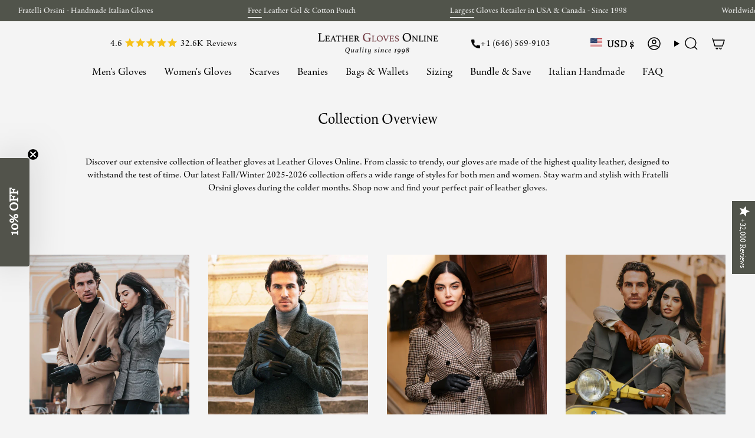

--- FILE ---
content_type: text/css
request_url: https://leatherglovesonline.com/cdn/shop/t/48/assets/custom.css?v=128462318477903759261762786825
body_size: 1184
content:
body.template-collection .boost-pfs-filter-products .boost-pfs-filter-product-item .boost-pfs-filter-product-item-inner .yotpo-bottomline{display:flex;align-items:center}@media screen and (max-width: 767px){.product__wrapper .product__wrapper__inner .product__page .product__content .form__width .instock-div p.ProductForm__Inventory{font-size:18px}body.template-cart .shopify-planet-banner-v2-container .shopify-planet-banner-v2,body.template-cart .rbrFastBundlePage .rbr-bundles-container .rbr-page-container{max-width:90%;margin-left:auto;margin-right:auto}}.boost-pfs-filter-product-bottom-inner variant-swatch-king{display:none}.yotpo-bottomline.pull-left.star-clickable{float:none!important}.boost_price{display:flex;width:100%;justify-content:center;gap:1%;margin:0}p.boost-pfs-filter-product-item-price{margin-top:5px!important}.cart .cart__inner .cart__checkout:hover{color:#000;border:1px solid #000000!important}.cart .cart__inner .cart__checkout{background:#000;border:1px solid #000000!important}button.custom_checkout_btn.btn.btn--full.btn--primary.btn--solid.cart__checkout:after{background:#fff;border:#000000!important}div#p-4540932685963{display:none}.template-collection .boost-pfs-filter-right-col .boost-pfs-filter-products .boost-pfs-filter-product-item .yotpo-bottomline.star-clickable{justify-content:center}@media screen and (max-width:767px){.template-collection .boost-pfs-filter-product-bottom span.yotpo-icon.yotpo-icon-star.rating-star.pull-left,.template-collection .boost-pfs-filter-product-bottom span.yotpo-icon.yotpo-icon-half-star.rating-star.pull-left,.template-collection .boost-pfs-filter-product-bottom span.yotpo-icon.yotpo-icon-empty-star.rating-star.pull-left{font-size:13px!important}}.mobile_reviews.rating-custom-content #y-badges span.y-badge-stars:before,.mobile_reviews.rating-custom-content #y-badges .yotpo-icon,.mobile_reviews.desktop-review-custom.rating-custom-content #y-badges span.y-badge-stars:after{font-size:13px!important;line-height:14px!important}.mobile_reviews.rating-custom-content #y-badges span.y-badge-stars:before{margin-left:0!important}.mobile_reviews.desktop-review-custom .y-badge.yotpo-display-wrapper .y-badge-stars{height:auto!important;width:fit-content}.mobile_reviews.desktop-review-custom.rating-custom-content #y-badges span.y-badge-stars:after{right:-85px}.mobile_reviews.rating-custom-content #y-badges .y-badge-stars:before{left:-20px!important}.mobile_reviews.rating-custom-content #y-badges .y-badge{padding-right:0}.ProductForm .instock-div{padding:18px 0 0 20px}.ProductForm .instock-div{display:-webkit-box;display:-ms-flexbox;display:flex;-webkit-box-align:center;-ms-flex-align:center;align-items:center}.instock-div p.ProductForm__Inventory{margin-top:0;margin-left:20px}@media only screen and (max-width:380px){html body .ProductForm .instock-div{padding-left:0!important}.ProductForm .instock-div span.in-stock-cust{font-size:16px!important;letter-spacing:0!important}.instock-div p.ProductForm__Inventory.Text--subdued{margin-left:20px;font-size:16px}}@media only screen and (max-width:360px){.ProductForm .instock-div span.in-stock-cust{font-size:16px}.ProductForm .instock-div p.ProductForm__Inventory.Text--subdued{margin-left:17px;font-size:14px}}@media screen and (max-width: 767px){span.in-stock-cust:before{margin-right:6px!important}.ProductForm .instock-div span.in-stock-cust{font-size:16px!important}}.instock-div p.ProductForm__Inventory{display:inline-block}.header__desktop__button--cta span.button_phon{display:flex;gap:2px}.header__desktop__button--cta span.phon_text_bold{font-weight:700}span.button_phon{font-size:16px;letter-spacing:normal}.cta_image{max-width:18px;margin-right:5px}#y-badges{width:100%;background-color:transparent!important}.rating-custom-content #y-badges .y-badge{display:flex;align-items:baseline;justify-content:end;height:auto!important;width:fit-content}.rating-custom-content .y-badge .y-badge-image,.rating-custom-content .y-badges-certified,.rating-custom-content .y-powered-by{display:none}.rating-custom-content #y-badges .y-badge-reviews{font-size:16px!important;line-height:16px;font-family:Agmena,serif;position:relative;top:unset!important;left:unset!important;color:#000;order:2;margin-left:5px}.desktop-review-custom.rating-custom-content #y-badges span.y-badge-stars{position:relative!important;top:unset;left:unset;margin-left:0;display:flex;align-items:baseline}.rating-custom-content #y-badges .y-badge-stars{position:relative;top:unset;right:unset;left:unset}.desktop-review-custom.rating-custom-content{display:flex;align-items:center;padding-left:0;padding-right:0;margin-left:auto;margin-right:auto}.mobile_reviews.desktop-review-custom.rating-custom-content{width:100%;padding:0!important}.mobile_reviews.desktop-review-custom.rating-custom-content a{margin:auto}.rating-custom-content #y-badges .y-badge-stars:before{content:"4.6";font-size:16px!important;line-height:normal!important;font-family:Agmena,serif;font-weight:400!important;left:-26px!important;color:#000;margin-right:4px}.rating-custom-content .yotpo .sr-only{display:none}.desktop-review-custom #y-badges .y-badge-reviews:after{content:"Reviews";margin-left:6px}.italy-flag-custom img{width:128px;max-width:100%}.desktop-review-custom.rating-custom-content #y-badges span.y-badge-stars:after{display:none;content:"+30,000 reviews";font-family:Agmena,serif;position:absolute;right:-105px;top:50%;font-weight:500;transform:translateY(-50%);color:#000;font-size:16px}@media only screen and (min-width: 938px){.mobile_reviews.desktop-review-custom.rating-custom-content{display:none}}span.in-stock-cust{font-weight:700;letter-spacing:1.5px;font-size:18px}.instock-div{padding-left:18px;padding-top:8px}span.in-stock-cust:before{content:"";background:#007300;display:inline-block;width:16px;height:16px;border-radius:20px;vertical-align:middle;line-height:normal;margin-right:12px;margin-top:-4px}span.out-stock-cust:before{content:"";background:#dd0300;display:inline-block;width:16px;height:16px;border-radius:20px;vertical-align:middle;line-height:normal;margin-right:12px;margin-top:-4px}.this_hide{pointer-events:none;cursor:not-allowed}button.gw-button-widget.gw-button-widget-v2.this_hide{pointer-events:unset;opacity:1;cursor:pointer}@media screen and (min-width: 750px){.product__images .product__slides .product__slide:first-child .product__photo:first-child{padding-top:59%!important}.product__images .product__slides .product__slide:first-child .product__photo:first-child img{-o-object-fit:contain!important;object-fit:contain!important}.product__wrapper .product__wrapper__inner .product__page{display:grid;-ms-grid-columns:65% 35%;grid-template-columns:65% 35%}}.yotpo.yotpo-main-widget,.yotpo .yotpo-modal-dialog{width:90%!important}.form__wrapper .product__head.block-padding{margin-bottom:5px}.form__wrapper .product__block .product__price__wrap{margin-top:15px}.product__wrapper .product__wrapper__inner .product__page .product__content .form__width .product__block .product__price__wrap{margin-top:20px}.product__wrapper .product__wrapper__inner .product__page .product__content .form__width .product__block .product__price__wrap .product__price{font-size:20px}.template-product .product__wrapper .product__wrapper__inner .product__page .product__content .form__width .product__block .product__price__wrap .product__price{font-size:18px}.product__wrapper .product__wrapper__inner .product__page .product__content .form__width .product__block.product__block--lines.product__form__holder{border-top:none;border-bottom:none;padding-top:5px;margin-bottom:0}.product__wrapper .product__wrapper__inner .product__page .product__content .form__width .product__block.product__block--lines.product__form__holder #swatch-option1{margin-top:0;padding-top:15px}.product__wrapper .product__wrapper__inner .product__page .product__content .form__width .product__block.product__block--lines.product__form__holder .radio__fieldset.radio__fieldset--single{padding-top:0}.product__wrapper .product__wrapper__inner .product__page .product__content .form__width .instock-div{padding-top:0;padding-bottom:15px;padding-left:0}@media screen and (max-width: 749px){.product__wrapper .product__wrapper__inner .product__page .product__content .form__width .product__block .product__price__wrap .product__price{font-size:18px}}.template-product .product__wrapper__inner .product__page .product__content .form__wrapper .product__price__wrap .product__final-sale-question{visibility:hidden;display:none}.product__slide .deferred-media{aspect-ratio:1 / 1!important;padding-top:0!important;max-width:1200px!important;max-height:1200px!important;margin:0 auto}.product__slide .deferred-media video,.product__slide .deferred-media iframe{width:100%!important;height:100%!important;object-fit:cover!important}.product__slide .deferred-media__poster{aspect-ratio:1 / 1;padding-top:0!important}.product__slide .media-video{aspect-ratio:1 / 1;object-fit:cover;width:100%;height:100%}.product__slide deferred-media{display:block;width:100%;height:100%}.product__slide .deferred-media__poster{position:absolute;width:100%;height:100%}.product__slide .deferred-media__poster img{width:100%!important;height:100%!important;object-fit:cover!important}@media screen and (max-width: 937px){.mobile_reviews.rating-custom-content #y-badges span.y-badge-stars:before,.rating-custom-content #y-badges .y-badge-reviews{font-size:14px!important;margin-left:4px}}@media screen and (max-width: 591px){.mobile_reviews.rating-custom-content #y-badges span.y-badge-stars:before,.rating-custom-content #y-badges .y-badge-reviews{font-size:13px!important}}@media screen and (min-width: 982px){.header__wrapper header.theme__header>.section-padding{padding-bottom:0}.header__desktop__bar__c .header__menu .menu__item a.navlink{padding-bottom:5px}}.header__desktop__bar__l{flex:1 0 0!important;justify-content:center!important;align-items:center!important}[data-header-style=logo_above] .header__desktop__button--cta{padding-left:0!important;padding-right:0!important}@media only screen and (max-width: 989px) and (min-width: 938px){.header__desktop__button--cta{display:block!important}}header #y-badges .yotpo-icon:not(#custom),header #y-badges .yotpo-icon:not(#custom):before{color:#f6c119}
/*# sourceMappingURL=/cdn/shop/t/48/assets/custom.css.map?v=128462318477903759261762786825 */


--- FILE ---
content_type: text/css
request_url: https://cdn-widget-assets.yotpo.com/ReviewsTab/f9mqvGid1RT8R6L7X3XyuvpLTLXSdAvaoHEFUdhu/css-overrides/css-overrides.2025_06_10_07_55_24_854.css
body_size: -70
content:
.yotpo-reviews-tab-floating-tab.yotpo-reviews-tab-floating-tab-right {
    padding: 10px !important;
}

.yotpo-floating-tab-text {
    font-size: 12px !important;
}

--- FILE ---
content_type: text/javascript
request_url: https://cdn.starapps.studio/apps/vsk/leatherglovesonline-usa/data.js
body_size: 24647
content:
"use strict";"undefined"==typeof window.starapps_data&&(window.starapps_data={}),"undefined"==typeof window.starapps_data.product_groups&&(window.starapps_data.product_groups=[{"id":7009,"products_preset_id":7832,"collections_swatch":"custom_swatch","group_name":"Alessa","option_name":"Color","collections_preset_id":null,"display_position":"top","products_swatch":"first_product_image","mobile_products_preset_id":7832,"mobile_products_swatch":"first_product_image","mobile_collections_preset_id":null,"mobile_collections_swatch":"custom_swatch","same_products_preset_for_mobile":true,"same_collections_preset_for_mobile":true,"option_values":[{"id":4698473201803,"option_value":"Black","handle":"alessa-black-classic-italian-lambskin-leather-driving-gloves","published":true,"swatch_src":"color","swatch_value":"#000000"},{"id":4698508492939,"option_value":"Cordovan","handle":"alessa-cordovan-classic-italian-lambskin-leather-driving-gloves","published":true,"swatch_src":"color","swatch_value":"#4A2611"},{"id":4698645528715,"option_value":"Cognac","handle":"alessa-cognac-classic-italian-lambskin-leather-driving-gloves","published":true,"swatch_src":"color","swatch_value":"#924800"},{"id":4698862846091,"option_value":"Oxblood","handle":"alessa-oxblood-classic-italian-lambskin-leather-driving-gloves","published":true,"swatch_src":"color","swatch_value":"#331A1E"},{"id":4698465108107,"option_value":"Berry","handle":"alessa-berry-classic-italian-lambskin-leather-driving-gloves","published":true,"swatch_src":"color","swatch_value":"#3E192B"},{"id":4698627375243,"option_value":"Grey","handle":"alessa-grey-classic-italian-lambskin-leather-driving-gloves","published":true,"swatch_src":"color","swatch_value":"#87807C"},{"id":4698817003659,"option_value":"Red","handle":"alessa-red-classic-italian-lambskin-leather-driving-gloves","published":true,"swatch_src":"color","swatch_value":"#E34335"},{"id":4698854359179,"option_value":"White","handle":"alessa-white-classic-italian-lambskin-leather-driving-gloves","published":true,"swatch_src":"color","swatch_value":"#FFFFFF"},{"id":4698814513291,"option_value":"Pink","handle":"alessa-pink-classic-italian-lambskin-leather-driving-gloves","published":true,"swatch_src":"color","swatch_value":"#D88089"},{"id":4698833551499,"option_value":"Turquoise","handle":"alessa-turquoise-classic-italian-lambskin-leather-driving-gloves","published":true,"swatch_src":"color","swatch_value":"#285F72"},{"id":4698826473611,"option_value":"Sky","handle":"alessa-sky-classic-italian-lambskin-leather-driving-gloves","published":true,"swatch_src":"color","swatch_value":"#8E93B6"},{"id":4698711851147,"option_value":"Orange","handle":"alessa-orange-classic-italian-lambskin-leather-driving-gloves","published":true,"swatch_src":"color","swatch_value":"#E35631"},{"id":7861035729117,"option_value":"Black","handle":"alessa-black-classic-italian-lambskin-leather-driving-gloves-touchscreen-feature","published":true,"swatch_src":null,"swatch_value":null},{"id":4698633339019,"option_value":"Blue","handle":"alessa-blue-classic-italian-lambskin-leather-driving-gloves","published":true,"swatch_src":"color","swatch_value":"#263172"},{"id":8931127230685,"option_value":"Hunter","handle":"alessa-hunter-classic-italian-lambskin-leather-driving-gloves","published":true,"swatch_src":null,"swatch_value":null},{"id":8931131359453,"option_value":"Olive","handle":"alessa-olive-classic-italian-lambskin-leather-driving-gloves","published":true,"swatch_src":null,"swatch_value":null},{"id":8931132637405,"option_value":"Sage","handle":"alessa-sage-classic-italian-lambskin-leather-driving-gloves","published":true,"swatch_src":null,"swatch_value":null},{"id":7861035958493,"option_value":"Cognac","handle":"alessa-cognac-classic-italian-lambskin-leather-driving-gloves-touchscreen-feature","published":true,"swatch_src":null,"swatch_value":null},{"id":8978097144029,"option_value":"Beige","handle":"alessa-beige-classic-italian-lambskin-leather-driving-gloves","published":true,"swatch_src":null,"swatch_value":null},{"id":8978148163805,"option_value":"Dark Brown","handle":"alessa-darkbrown-classic-italian-lambskin-leather-driving-gloves","published":true,"swatch_src":null,"swatch_value":null},{"id":8978151833821,"option_value":"Taupe","handle":"alessa-taupe-classic-italian-lambskin-leather-driving-gloves","published":true,"swatch_src":null,"swatch_value":null}]},{"id":979250,"products_preset_id":7832,"collections_swatch":"first_product_image","group_name":"Alessa Touch","option_name":"Color","collections_preset_id":null,"display_position":"top","products_swatch":"first_product_image","mobile_products_preset_id":7832,"mobile_products_swatch":"first_product_image","mobile_collections_preset_id":null,"mobile_collections_swatch":"first_product_image","same_products_preset_for_mobile":true,"same_collections_preset_for_mobile":true,"option_values":[{"id":7861035729117,"option_value":"Black","handle":"alessa-black-classic-italian-lambskin-leather-driving-gloves-touchscreen-feature","published":true,"swatch_src":"color","swatch_value":"#000000"},{"id":7861035958493,"option_value":"Cognac","handle":"alessa-cognac-classic-italian-lambskin-leather-driving-gloves-touchscreen-feature","published":true,"swatch_src":"color","swatch_value":"#924800"}]},{"id":3695343,"products_preset_id":7832,"collections_swatch":"first_product_image","group_name":"Andrea","option_name":"Color","collections_preset_id":null,"display_position":"top","products_swatch":"first_product_image","mobile_products_preset_id":7832,"mobile_products_swatch":"first_product_image","mobile_collections_preset_id":null,"mobile_collections_swatch":"first_product_image","same_products_preset_for_mobile":true,"same_collections_preset_for_mobile":true,"option_values":[{"id":8062368547037,"option_value":"Red/Blue","handle":"andrea-red-blue-soft-and-lightweight-italian-scarf-from-100-wool","published":true,"swatch_src":"No","swatch_value":null},{"id":8062368678109,"option_value":"Blue","handle":"andrea-blue-soft-and-lightweight-italian-scarf-from-100-wool","published":true,"swatch_src":"No","swatch_value":null}]},{"id":2501464,"products_preset_id":7832,"collections_swatch":"first_product_image","group_name":"Angelina","option_name":"Inches beyond the wrist","collections_preset_id":null,"display_position":"top","products_swatch":"first_product_image","mobile_products_preset_id":7832,"mobile_products_swatch":"first_product_image","mobile_collections_preset_id":null,"mobile_collections_swatch":"first_product_image","same_products_preset_for_mobile":true,"same_collections_preset_for_mobile":true,"option_values":[{"id":8040222687453,"option_value":"6 inches - White","handle":"angelina-white-italian-silk-lined-6-button-length-leather-bridal-opera-gloves","published":true,"swatch_src":"No","swatch_value":null},{"id":8927235408093,"option_value":"6 inches - Ivory","handle":"angelina-ivory-italian-silk-lined-6-button-length-leather-bridal-opera-gloves","published":true,"swatch_src":null,"swatch_value":null},{"id":8040222654685,"option_value":"8 inches - White","handle":"angelina-white-italian-silk-lined-8-button-length-leather-bridal-opera-gloves","published":true,"swatch_src":"No","swatch_value":null},{"id":8927242977501,"option_value":"8 inches - Ivory","handle":"angelina-ivory-italian-silk-lined-8-button-length-leather-bridal-opera-gloves","published":true,"swatch_src":null,"swatch_value":null},{"id":8040222621917,"option_value":"12 inches - White","handle":"angelina-white-italian-silk-lined-12-button-length-leather-bridal-opera-gloves","published":true,"swatch_src":"No","swatch_value":null},{"id":8924157280477,"option_value":"12 inches - Ivory","handle":"angelina-ivory-italian-silk-lined-12-button-length-leather-bridal-opera-gloves","published":true,"swatch_src":null,"swatch_value":null},{"id":8040222556381,"option_value":"16 inches - White","handle":"angelina-white-italian-silk-lined-16-button-length-leather-bridal-opera-gloves","published":true,"swatch_src":"No","swatch_value":null},{"id":8924169175261,"option_value":"16 inches - Ivory","handle":"angelina-ivory-italian-silk-lined-16-button-length-leather-bridal-opera-gloves","published":true,"swatch_src":null,"swatch_value":null}]},{"id":4074776,"products_preset_id":7832,"collections_swatch":"first_product_image","group_name":"Angelo","option_name":"Color","collections_preset_id":null,"display_position":"top","products_swatch":"first_product_image","mobile_products_preset_id":7832,"mobile_products_swatch":"first_product_image","mobile_collections_preset_id":null,"mobile_collections_swatch":"first_product_image","same_products_preset_for_mobile":true,"same_collections_preset_for_mobile":true,"option_values":[{"id":8283428683997,"option_value":"Cognac","handle":"angelo-cognac-italian-suede-leather-gloves-with-luxurious-cashmere-lining","published":true,"swatch_src":null,"swatch_value":null},{"id":8283424653533,"option_value":"Black","handle":"angelo-black-italian-suede-leather-gloves-with-luxurious-cashmere-lining","published":true,"swatch_src":null,"swatch_value":null}]},{"id":7036,"products_preset_id":7832,"collections_swatch":"custom_swatch","group_name":"Antonio","option_name":"Color","collections_preset_id":null,"display_position":"top","products_swatch":"first_product_image","mobile_products_preset_id":7832,"mobile_products_swatch":"first_product_image","mobile_collections_preset_id":null,"mobile_collections_swatch":"custom_swatch","same_products_preset_for_mobile":true,"same_collections_preset_for_mobile":true,"option_values":[{"id":7705683263709,"option_value":"Brown","handle":"antonio-brown-luxurious-italian-peccary-leather-gloves-with-cashmere-lining","published":true,"swatch_src":"file","swatch_value":null},{"id":7705683656925,"option_value":"Black","handle":"antonio-black-luxurious-italian-peccary-leather-gloves-with-cashmere-lining","published":true,"swatch_src":"file","swatch_value":null},{"id":9149216719069,"option_value":"Yellow","handle":"antonio-yellow-luxurious-italian-peccary-leather-gloves-with-cashmere-lining","published":true,"swatch_src":null,"swatch_value":null},{"id":9149217341661,"option_value":"Orange","handle":"antonio-orange-luxurious-italian-peccary-leather-gloves-with-cashmere-lining","published":true,"swatch_src":null,"swatch_value":null}]},{"id":6580657,"products_preset_id":7832,"collections_swatch":"first_product_image","group_name":"Benjamin","option_name":"Color","collections_preset_id":null,"display_position":"top","products_swatch":"first_product_image","mobile_products_preset_id":7832,"mobile_products_swatch":"first_product_image","mobile_collections_preset_id":null,"mobile_collections_swatch":"first_product_image","same_products_preset_for_mobile":true,"same_collections_preset_for_mobile":true,"option_values":[{"id":9009235329245,"option_value":"Black","handle":"benjamin-black-thick-goatskin-leather-gloves-with-warm-lambswool-lining-touchscreen-feature","published":true,"swatch_src":null,"swatch_value":null},{"id":9009235427549,"option_value":"Brown","handle":"benjamin-brown-thick-goatskin-leather-gloves-with-warm-lambswool-lining-touchscreen-feature","published":true,"swatch_src":null,"swatch_value":null}]},{"id":6580658,"products_preset_id":7832,"collections_swatch":"first_product_image","group_name":"Brooke","option_name":"Color","collections_preset_id":null,"display_position":"top","products_swatch":"first_product_image","mobile_products_preset_id":7832,"mobile_products_swatch":"first_product_image","mobile_collections_preset_id":null,"mobile_collections_swatch":"first_product_image","same_products_preset_for_mobile":true,"same_collections_preset_for_mobile":true,"option_values":[{"id":9009227235549,"option_value":"Brown","handle":"brooke-brown-suede-mittens-with-luxurious-sheep-fur-lining","published":true,"swatch_src":null,"swatch_value":null},{"id":9009227497693,"option_value":"Camel","handle":"brooke-camel-suede-mittens-with-luxurious-sheep-fur-lining","published":true,"swatch_src":null,"swatch_value":null}]},{"id":3785506,"products_preset_id":7832,"collections_swatch":"first_product_image","group_name":"Bruna","option_name":"Color","collections_preset_id":null,"display_position":"top","products_swatch":"first_product_image","mobile_products_preset_id":7832,"mobile_products_swatch":"first_product_image","mobile_collections_preset_id":null,"mobile_collections_swatch":"first_product_image","same_products_preset_for_mobile":true,"same_collections_preset_for_mobile":true,"option_values":[{"id":8258021753053,"option_value":"Blue","handle":"bruna-blue-soft-and-lightweight-italian-foulard-from-pure-silk","published":true,"swatch_src":"No","swatch_value":null},{"id":8258020802781,"option_value":"Black/orange","handle":"bruna-black-orange-soft-and-lightweight-italian-foulard-from-pure-silk","published":true,"swatch_src":"No","swatch_value":null},{"id":8258021228765,"option_value":"Pink","handle":"bruna-pink-soft-and-lightweight-italian-foulard-from-pure-silk","published":true,"swatch_src":"No","swatch_value":null},{"id":8258022244573,"option_value":"Brown/orange","handle":"bruna-brown-orange-soft-and-lightweight-italian-foulard-from-pure-silk","published":true,"swatch_src":"No","swatch_value":null}]},{"id":3695344,"products_preset_id":7832,"collections_swatch":"first_product_image","group_name":"Bruno","option_name":"Color","collections_preset_id":null,"display_position":"top","products_swatch":"first_product_image","mobile_products_preset_id":7832,"mobile_products_swatch":"first_product_image","mobile_collections_preset_id":null,"mobile_collections_swatch":"first_product_image","same_products_preset_for_mobile":true,"same_collections_preset_for_mobile":true,"option_values":[{"id":8062368612573,"option_value":"Blue","handle":"bruno-blue-warm-and-soft-italian-scarf-from-wool-blend","published":true,"swatch_src":"No","swatch_value":null},{"id":8062368448733,"option_value":"Grey/Red","handle":"bruno-grey-red-warm-and-soft-italian-scarf-from-wool-blend","published":true,"swatch_src":"No","swatch_value":null}]},{"id":5410307,"products_preset_id":7832,"collections_swatch":"first_product_image","group_name":"CA0322","option_name":"Color","collections_preset_id":null,"display_position":"top","products_swatch":"first_product_image","mobile_products_preset_id":7832,"mobile_products_swatch":"first_product_image","mobile_collections_preset_id":null,"mobile_collections_swatch":"first_product_image","same_products_preset_for_mobile":true,"same_collections_preset_for_mobile":true,"option_values":[{"id":8927420580061,"option_value":"Saddle","handle":"ca0322-saddle-mens-italian-cashmere-lined-deerskin-dress-driving-gloves","published":true,"swatch_src":null,"swatch_value":null},{"id":8927423267037,"option_value":"Tan","handle":"ca0322-tan-mens-italian-cashmere-lined-deerskin-dress-driving-gloves","published":true,"swatch_src":null,"swatch_value":null}]},{"id":5410308,"products_preset_id":7832,"collections_swatch":"first_product_image","group_name":"CA0395","option_name":"Color","collections_preset_id":null,"display_position":"top","products_swatch":"first_product_image","mobile_products_preset_id":7832,"mobile_products_swatch":"first_product_image","mobile_collections_preset_id":null,"mobile_collections_swatch":"first_product_image","same_products_preset_for_mobile":true,"same_collections_preset_for_mobile":true,"option_values":[{"id":8932364681437,"option_value":"Coffee","handle":"ca0395-coffee-handsewn-italian-cashmere-lined-mens-carpincho-dress-gloves","published":true,"swatch_src":null,"swatch_value":null},{"id":8932365893853,"option_value":"Grey","handle":"ca0395-grey-handsewn-italian-cashmere-lined-mens-carpincho-dress-gloves","published":true,"swatch_src":null,"swatch_value":null}]},{"id":5410309,"products_preset_id":7832,"collections_swatch":"first_product_image","group_name":"CA0547","option_name":"Color","collections_preset_id":null,"display_position":"top","products_swatch":"first_product_image","mobile_products_preset_id":7832,"mobile_products_swatch":"first_product_image","mobile_collections_preset_id":null,"mobile_collections_swatch":"first_product_image","same_products_preset_for_mobile":true,"same_collections_preset_for_mobile":true,"option_values":[{"id":8928271696093,"option_value":"Black","handle":"ca0547-black-womens-italian-lambskin-cashmere-lined-leather-gloves-with-zipper","published":true,"swatch_src":null,"swatch_value":null},{"id":8928283721949,"option_value":"Brown","handle":"ca0547-brown-womens-italian-lambskin-cashmere-lined-leather-gloves-with-zipper","published":true,"swatch_src":null,"swatch_value":null},{"id":8928285098205,"option_value":"Persimmon","handle":"ca0547-persimmon-womens-italian-lambskin-cashmere-lined-leather-gloves-with-zipper","published":true,"swatch_src":null,"swatch_value":null},{"id":8928286277853,"option_value":"Red","handle":"ca0547-red-womens-italian-lambskin-cashmere-lined-leather-gloves-with-zipper","published":true,"swatch_src":null,"swatch_value":null}]},{"id":5410310,"products_preset_id":7832,"collections_swatch":"first_product_image","group_name":"CA3335","option_name":"Color","collections_preset_id":null,"display_position":"top","products_swatch":"first_product_image","mobile_products_preset_id":7832,"mobile_products_swatch":"first_product_image","mobile_collections_preset_id":null,"mobile_collections_swatch":"first_product_image","same_products_preset_for_mobile":true,"same_collections_preset_for_mobile":true,"option_values":[{"id":8928309215453,"option_value":"Alabaster","handle":"ca3335-alabaster-handsewn-italian-peccary-mens-driving-gloves","published":true,"swatch_src":null,"swatch_value":null},{"id":8928312787165,"option_value":"Black","handle":"ca3335-black-handsewn-italian-peccary-mens-driving-gloves","published":true,"swatch_src":null,"swatch_value":null},{"id":8928313999581,"option_value":"Cork","handle":"ca3335-cork-handsewn-italian-peccary-mens-driving-gloves","published":true,"swatch_src":null,"swatch_value":null}]},{"id":5410311,"products_preset_id":7832,"collections_swatch":"first_product_image","group_name":"CA3466","option_name":"Color","collections_preset_id":null,"display_position":"top","products_swatch":"first_product_image","mobile_products_preset_id":7832,"mobile_products_swatch":"first_product_image","mobile_collections_preset_id":null,"mobile_collections_swatch":"first_product_image","same_products_preset_for_mobile":true,"same_collections_preset_for_mobile":true,"option_values":[{"id":8928316063965,"option_value":"Barley","handle":"ca3466-barley-mens-italian-handsewn-sueded-lamb-shearling-gloves","published":true,"swatch_src":null,"swatch_value":null},{"id":8928722452701,"option_value":"Pine","handle":"ca3466-pine-mens-italian-handsewn-sueded-lamb-shearling-gloves","published":true,"swatch_src":null,"swatch_value":null},{"id":8928728842461,"option_value":"Saddle","handle":"ca3466-saddle-mens-italian-handsewn-sueded-lamb-shearling-gloves","published":true,"swatch_src":null,"swatch_value":null}]},{"id":5410316,"products_preset_id":7832,"collections_swatch":"first_product_image","group_name":"CA3630","option_name":"Color","collections_preset_id":null,"display_position":"top","products_swatch":"first_product_image","mobile_products_preset_id":7832,"mobile_products_swatch":"first_product_image","mobile_collections_preset_id":null,"mobile_collections_swatch":"first_product_image","same_products_preset_for_mobile":true,"same_collections_preset_for_mobile":true,"option_values":[{"id":8928736116957,"option_value":"Black","handle":"ca3630-black-mens-italian-lambskin-winter-driving-gloves-lined-in-cashmere","published":true,"swatch_src":null,"swatch_value":null},{"id":8928742605021,"option_value":"Brown","handle":"ca3630-brown-mens-italian-lambskin-winter-driving-gloves-lined-in-cashmere","published":true,"swatch_src":null,"swatch_value":null}]},{"id":5410317,"products_preset_id":7832,"collections_swatch":"first_product_image","group_name":"CA3633","option_name":"Color","collections_preset_id":null,"display_position":"top","products_swatch":"first_product_image","mobile_products_preset_id":7832,"mobile_products_swatch":"first_product_image","mobile_collections_preset_id":null,"mobile_collections_swatch":"first_product_image","same_products_preset_for_mobile":true,"same_collections_preset_for_mobile":true,"option_values":[{"id":8928747258077,"option_value":"Cork","handle":"ca3633-cork-handsewn-italian-carpincho-mens-rabbit-fur-lined-dress-gloves","published":true,"swatch_src":null,"swatch_value":null},{"id":8928755941597,"option_value":"Grey","handle":"ca3633-grey-handsewn-italian-carpincho-mens-rabbit-fur-lined-dress-gloves","published":true,"swatch_src":null,"swatch_value":null}]},{"id":5410319,"products_preset_id":7832,"collections_swatch":"first_product_image","group_name":"CA3916","option_name":"Color","collections_preset_id":null,"display_position":"top","products_swatch":"first_product_image","mobile_products_preset_id":7832,"mobile_products_swatch":"first_product_image","mobile_collections_preset_id":null,"mobile_collections_swatch":"first_product_image","same_products_preset_for_mobile":true,"same_collections_preset_for_mobile":true,"option_values":[{"id":8929525792989,"option_value":"Brown","handle":"ca3916-brown-handsewn-italian-crochet-driving-gloves-in-lambskin-leather","published":true,"swatch_src":null,"swatch_value":null},{"id":8932421828829,"option_value":"Grey","handle":"ca3916-grey-handsewn-italian-crochet-driving-gloves-in-lambskin-leather","published":false,"swatch_src":null,"swatch_value":null}]},{"id":5713789,"products_preset_id":7832,"collections_swatch":"first_product_image","group_name":"CA3976","option_name":"Color","collections_preset_id":null,"display_position":"top","products_swatch":"first_product_image","mobile_products_preset_id":7832,"mobile_products_swatch":"first_product_image","mobile_collections_preset_id":null,"mobile_collections_swatch":"first_product_image","same_products_preset_for_mobile":true,"same_collections_preset_for_mobile":true,"option_values":[{"id":8929531035869,"option_value":"Black","handle":"ca3976-black-mens-italian-cashmere-lined-leather-gloves-with-unique-contrast-points","published":true,"swatch_src":null,"swatch_value":null},{"id":8929534836957,"option_value":"Cognac","handle":"ca3976-cognac-mens-italian-cashmere-lined-leather-gloves-with-unique-contrast-points","published":true,"swatch_src":null,"swatch_value":null}]},{"id":5410320,"products_preset_id":7832,"collections_swatch":"first_product_image","group_name":"CA4123","option_name":"Color","collections_preset_id":null,"display_position":"top","products_swatch":"first_product_image","mobile_products_preset_id":7832,"mobile_products_swatch":"first_product_image","mobile_collections_preset_id":null,"mobile_collections_swatch":"first_product_image","same_products_preset_for_mobile":true,"same_collections_preset_for_mobile":true,"option_values":[{"id":8928775536861,"option_value":"Camel/Sky","handle":"ca4123-camel-sky-womens-two-tone-italian-leather-driving-gloves","published":true,"swatch_src":null,"swatch_value":null},{"id":8928781500637,"option_value":"Cream/Brown","handle":"ca4123-cream-brown-womens-two-tone-italian-leather-driving-gloves","published":true,"swatch_src":null,"swatch_value":null},{"id":8928784679133,"option_value":"Cream/Claret","handle":"ca4123-cream-claret-womens-two-tone-italian-leather-driving-gloves","published":true,"swatch_src":null,"swatch_value":null}]},{"id":5410321,"products_preset_id":7832,"collections_swatch":"first_product_image","group_name":"CA4163","option_name":"Color","collections_preset_id":null,"display_position":"top","products_swatch":"first_product_image","mobile_products_preset_id":7832,"mobile_products_swatch":"first_product_image","mobile_collections_preset_id":null,"mobile_collections_swatch":"first_product_image","same_products_preset_for_mobile":true,"same_collections_preset_for_mobile":true,"option_values":[{"id":8928787923165,"option_value":"Cranberry","handle":"ca4163-cranberry-womens-italian-lamb-shearling-fingerless-gloves","published":true,"swatch_src":null,"swatch_value":null},{"id":8928795099357,"option_value":"Sunshine","handle":"ca4163-sunshine-womens-italian-lamb-shearling-fingerless-gloves","published":true,"swatch_src":null,"swatch_value":null}]},{"id":5410322,"products_preset_id":7832,"collections_swatch":"first_product_image","group_name":"CA4348","option_name":"Color","collections_preset_id":null,"display_position":"top","products_swatch":"first_product_image","mobile_products_preset_id":7832,"mobile_products_swatch":"first_product_image","mobile_collections_preset_id":null,"mobile_collections_swatch":"first_product_image","same_products_preset_for_mobile":true,"same_collections_preset_for_mobile":true,"option_values":[{"id":8929481359581,"option_value":"Olive","handle":"a4348-olive-womens-italian-leather-gloves-with-cashmere-lining-and-side-zipper","published":true,"swatch_src":null,"swatch_value":null},{"id":8929485390045,"option_value":"Persimmon","handle":"ca4348-persimmon-womens-italian-leather-gloves-with-cashmere-lining-and-side-zipper","published":true,"swatch_src":null,"swatch_value":null},{"id":8929487585501,"option_value":"Sky","handle":"ca4348-sky-womens-italian-leather-gloves-with-cashmere-lining-and-side-zipper","published":true,"swatch_src":null,"swatch_value":null}]},{"id":5410323,"products_preset_id":7832,"collections_swatch":"first_product_image","group_name":"CA4384","option_name":"Color","collections_preset_id":null,"display_position":"top","products_swatch":"first_product_image","mobile_products_preset_id":7832,"mobile_products_swatch":"first_product_image","mobile_collections_preset_id":null,"mobile_collections_swatch":"first_product_image","same_products_preset_for_mobile":true,"same_collections_preset_for_mobile":true,"option_values":[{"id":8929491550429,"option_value":"Cork","handle":"ca4384-cork-womens-italian-peccary-gloves-with-cashmere-lining","published":true,"swatch_src":null,"swatch_value":null},{"id":8929494892765,"option_value":"Navy","handle":"ca4384-navy-womens-italian-peccary-gloves-with-cashmere-lining","published":true,"swatch_src":null,"swatch_value":null},{"id":8929502986461,"option_value":"Sky","handle":"ca4384-sky-womens-italian-peccary-gloves-with-cashmere-lining","published":true,"swatch_src":null,"swatch_value":null}]},{"id":5410325,"products_preset_id":7832,"collections_swatch":"first_product_image","group_name":"CA4439","option_name":"Color","collections_preset_id":null,"display_position":"top","products_swatch":"first_product_image","mobile_products_preset_id":7832,"mobile_products_swatch":"first_product_image","mobile_collections_preset_id":null,"mobile_collections_swatch":"first_product_image","same_products_preset_for_mobile":true,"same_collections_preset_for_mobile":true,"option_values":[{"id":8929546502365,"option_value":"Black","handle":"ca4439-black-womens-quilted-italian-leather-gloves-with-cashmere-lining","published":true,"swatch_src":null,"swatch_value":null},{"id":8929552990429,"option_value":"Blue","handle":"ca4439-blue-womens-quilted-italian-leather-gloves-with-cashmere-lining","published":true,"swatch_src":null,"swatch_value":null},{"id":8929553121501,"option_value":"Brown","handle":"ca4439-brown-womens-quilted-italian-leather-gloves-with-cashmere-lining","published":true,"swatch_src":null,"swatch_value":null},{"id":8929553219805,"option_value":"Green","handle":"ca4439-green-womens-quilted-italian-leather-gloves-with-cashmere-lining","published":true,"swatch_src":null,"swatch_value":null},{"id":8929553350877,"option_value":"Red","handle":"ca4439-red-womens-quilted-italian-leather-gloves-with-cashmere-lining","published":true,"swatch_src":null,"swatch_value":null}]},{"id":5410326,"products_preset_id":7832,"collections_swatch":"first_product_image","group_name":"CA4465","option_name":"Color","collections_preset_id":null,"display_position":"top","products_swatch":"first_product_image","mobile_products_preset_id":7832,"mobile_products_swatch":"first_product_image","mobile_collections_preset_id":null,"mobile_collections_swatch":"first_product_image","same_products_preset_for_mobile":true,"same_collections_preset_for_mobile":true,"option_values":[{"id":8929554694365,"option_value":"Black","handle":"ca4465-black-womens-handsewn-italian-sueded-lamb-shearling-gloves","published":true,"swatch_src":null,"swatch_value":null},{"id":8929555218653,"option_value":"Hazel","handle":"ca4465-hazel-womens-handsewn-italian-sueded-lamb-shearling-gloves","published":true,"swatch_src":null,"swatch_value":null},{"id":8929555874013,"option_value":"Navy","handle":"ca4465-navy-womens-handsewn-italian-sueded-lamb-shearling-gloves","published":true,"swatch_src":null,"swatch_value":null},{"id":8929556299997,"option_value":"Saddle","handle":"ca4465-saddle-womens-handsewn-italian-sueded-lamb-shearling-gloves","published":true,"swatch_src":null,"swatch_value":null}]},{"id":5410327,"products_preset_id":7832,"collections_swatch":"first_product_image","group_name":"CA4534","option_name":"Color","collections_preset_id":null,"display_position":"top","products_swatch":"first_product_image","mobile_products_preset_id":7832,"mobile_products_swatch":"first_product_image","mobile_collections_preset_id":null,"mobile_collections_swatch":"first_product_image","same_products_preset_for_mobile":true,"same_collections_preset_for_mobile":true,"option_values":[{"id":8929557807325,"option_value":"Black","handle":"ca4534-black-womens-italian-unlined-dress-leather-gloves-with-lace-work-cuff","published":true,"swatch_src":null,"swatch_value":null},{"id":8929558888669,"option_value":"Medium Brown","handle":"ca4534-medium-brown-womens-italian-unlined-dress-leather-gloves-with-lace-work-cuff","published":true,"swatch_src":null,"swatch_value":null},{"id":8929565507805,"option_value":"Red","handle":"ca4534-red-womens-italian-unlined-dress-leather-gloves-with-lace-work-cuff","published":true,"swatch_src":null,"swatch_value":null}]},{"id":5410328,"products_preset_id":7832,"collections_swatch":"first_product_image","group_name":"CA4538","option_name":"Color","collections_preset_id":null,"display_position":"top","products_swatch":"first_product_image","mobile_products_preset_id":7832,"mobile_products_swatch":"first_product_image","mobile_collections_preset_id":null,"mobile_collections_swatch":"first_product_image","same_products_preset_for_mobile":true,"same_collections_preset_for_mobile":true,"option_values":[{"id":8929565540573,"option_value":"Blue","handle":"ca4538-blue-handsewn-italian-carpincho-womens-dress-gloves-with-cashmere-lining","published":true,"swatch_src":null,"swatch_value":null},{"id":8929566556381,"option_value":"Coffee","handle":"ca4538-coffee-handsewn-italian-carpincho-womens-dress-gloves-with-cashmere-lining","published":true,"swatch_src":null,"swatch_value":null},{"id":8929566589149,"option_value":"Lilac","handle":"ca4538-lilac-handsewn-italian-carpincho-womens-dress-gloves-with-cashmere-lining","published":true,"swatch_src":null,"swatch_value":null},{"id":8929566654685,"option_value":"Moss","handle":"ca4538-moss-handsewn-italian-carpincho-womens-dress-gloves-with-cashmere-lining","published":true,"swatch_src":null,"swatch_value":null}]},{"id":5410329,"products_preset_id":7832,"collections_swatch":"first_product_image","group_name":"CA4539","option_name":"Color","collections_preset_id":null,"display_position":"top","products_swatch":"first_product_image","mobile_products_preset_id":7832,"mobile_products_swatch":"first_product_image","mobile_collections_preset_id":null,"mobile_collections_swatch":"first_product_image","same_products_preset_for_mobile":true,"same_collections_preset_for_mobile":true,"option_values":[{"id":8929932181725,"option_value":"Orange","handle":"ca4539-orange-womens-italian-unlined-dress-leather-gloves-with-lace-work-design","published":true,"swatch_src":null,"swatch_value":null},{"id":8929933557981,"option_value":"Red","handle":"ca4539-red-womens-italian-unlined-dress-leather-gloves-with-lace-work-design","published":true,"swatch_src":null,"swatch_value":null}]},{"id":5410330,"products_preset_id":7832,"collections_swatch":"first_product_image","group_name":"CA4620","option_name":"Color","collections_preset_id":null,"display_position":"top","products_swatch":"first_product_image","mobile_products_preset_id":7832,"mobile_products_swatch":"first_product_image","mobile_collections_preset_id":null,"mobile_collections_swatch":"first_product_image","same_products_preset_for_mobile":true,"same_collections_preset_for_mobile":true,"option_values":[{"id":8929934508253,"option_value":"Jeans","handle":"ca4620-jeans-womens-italian-crochet-and-carpincho-leather-driving-gloves","published":true,"swatch_src":null,"swatch_value":null},{"id":8929935392989,"option_value":"Tan","handle":"ca4620-tan-womens-italian-crochet-and-carpincho-leather-driving-gloves","published":true,"swatch_src":null,"swatch_value":null}]},{"id":5410331,"products_preset_id":7832,"collections_swatch":"first_product_image","group_name":"CA4661","option_name":"Color","collections_preset_id":null,"display_position":"top","products_swatch":"first_product_image","mobile_products_preset_id":7832,"mobile_products_swatch":"first_product_image","mobile_collections_preset_id":null,"mobile_collections_swatch":"first_product_image","same_products_preset_for_mobile":true,"same_collections_preset_for_mobile":true,"option_values":[{"id":8929937653981,"option_value":"Black","handle":"ca4661-black-womens-italian-handsewn-deerskin-gloves-with-cashmere-lining-and-distinctive-strap-and-buckle","published":true,"swatch_src":null,"swatch_value":null},{"id":8929939882205,"option_value":"Cream","handle":"ca4661-cream-womens-italian-handsewn-deerskin-gloves-with-cashmere-lining-and-distinctive-strap-and-buckle","published":true,"swatch_src":null,"swatch_value":null}]},{"id":5410332,"products_preset_id":7832,"collections_swatch":"first_product_image","group_name":"CA4916","option_name":"Color","collections_preset_id":null,"display_position":"top","products_swatch":"first_product_image","mobile_products_preset_id":7832,"mobile_products_swatch":"first_product_image","mobile_collections_preset_id":null,"mobile_collections_swatch":"first_product_image","same_products_preset_for_mobile":true,"same_collections_preset_for_mobile":true,"option_values":[{"id":8929944338653,"option_value":"Brown","handle":"ca4916-brown-handsewn-italian-crochet-driving-gloves-in-lambskin-leather","published":true,"swatch_src":null,"swatch_value":null},{"id":8929945288925,"option_value":"Pink","handle":"ca4916-pink-handsewn-italian-crochet-driving-gloves-in-lambskin-leather","published":true,"swatch_src":null,"swatch_value":null}]},{"id":5410333,"products_preset_id":7832,"collections_swatch":"first_product_image","group_name":"CA4918","option_name":"Color","collections_preset_id":null,"display_position":"top","products_swatch":"first_product_image","mobile_products_preset_id":7832,"mobile_products_swatch":"first_product_image","mobile_collections_preset_id":null,"mobile_collections_swatch":"first_product_image","same_products_preset_for_mobile":true,"same_collections_preset_for_mobile":true,"option_values":[{"id":8929946370269,"option_value":"Black/Red","handle":"ca4918-black-red-womens-unlined-italian-lambskin-driving-gloves-with-ventilation-holes","published":true,"swatch_src":null,"swatch_value":null},{"id":8929947386077,"option_value":"Taupe","handle":"ca4918-taupe-womens-unlined-italian-lambskin-driving-gloves-with-ventilation-holes","published":true,"swatch_src":null,"swatch_value":null}]},{"id":5410334,"products_preset_id":7832,"collections_swatch":"first_product_image","group_name":"CA4941","option_name":"Color","collections_preset_id":null,"display_position":"top","products_swatch":"first_product_image","mobile_products_preset_id":7832,"mobile_products_swatch":"first_product_image","mobile_collections_preset_id":null,"mobile_collections_swatch":"first_product_image","same_products_preset_for_mobile":true,"same_collections_preset_for_mobile":true,"option_values":[{"id":8929948008669,"option_value":"Alabaster","handle":"ca4941-alabaster-womens-italian-handsewn-suede-gloves-with-cashmere-lining-and-distinctive-details","published":true,"swatch_src":null,"swatch_value":null},{"id":8929949253853,"option_value":"Brown","handle":"ca4941-brown-womens-italian-handsewn-suede-gloves-with-cashmere-lining-and-distinctive-details","published":true,"swatch_src":null,"swatch_value":null}]},{"id":5410335,"products_preset_id":7832,"collections_swatch":"first_product_image","group_name":"CA4987","option_name":"Color","collections_preset_id":null,"display_position":"top","products_swatch":"first_product_image","mobile_products_preset_id":7832,"mobile_products_swatch":"first_product_image","mobile_collections_preset_id":null,"mobile_collections_swatch":"first_product_image","same_products_preset_for_mobile":true,"same_collections_preset_for_mobile":true,"option_values":[{"id":8929952235741,"option_value":"Black","handle":"ca4987-black-womens-italian-leather-lambskin-gloves-with-strap","published":true,"swatch_src":null,"swatch_value":null},{"id":8929953349853,"option_value":"Cognac","handle":"ca4987-cognac-womens-italian-leather-lambskin-gloves-with-strap","published":true,"swatch_src":null,"swatch_value":null},{"id":8929953906909,"option_value":"Red","handle":"ca4987-red-womens-italian-leather-lambskin-gloves-with-strap","published":true,"swatch_src":null,"swatch_value":null}]},{"id":5410698,"products_preset_id":7832,"collections_swatch":"first_product_image","group_name":"Camilla / FC02W4","option_name":"Color","collections_preset_id":null,"display_position":"top","products_swatch":"first_product_image","mobile_products_preset_id":7832,"mobile_products_swatch":"first_product_image","mobile_collections_preset_id":null,"mobile_collections_swatch":"first_product_image","same_products_preset_for_mobile":true,"same_collections_preset_for_mobile":true,"option_values":[{"id":8930286338269,"option_value":"Black","handle":"camilla-black-italian-long-leather-winter-gloves-with-luxurious-cashmere-lining","published":true,"swatch_src":null,"swatch_value":null},{"id":9160990851293,"option_value":"Brown","handle":"camilla-brown-italian-long-leather-winter-gloves-with-luxurious-cashmere-lining","published":true,"swatch_src":null,"swatch_value":null},{"id":8930240659677,"option_value":"Xb","handle":"camilla-xb-italian-long-leather-winter-gloves-with-luxurious-cashmere-lining","published":true,"swatch_src":null,"swatch_value":null},{"id":8930235711709,"option_value":"Red","handle":"camilla-red-italian-4-button-length-cashmere-lined-leather-gloves","published":true,"swatch_src":null,"swatch_value":null},{"id":8930289287389,"option_value":"Dark brown","handle":"camilla-dark-brown-italian-4-button-length-cashmere-lined-leather-gloves","published":true,"swatch_src":null,"swatch_value":null},{"id":8930148417757,"option_value":"Grey","handle":"camilla-grey-italian-4-button-length-cashmere-lined-leather-gloves","published":true,"swatch_src":null,"swatch_value":null},{"id":8930146418909,"option_value":"Grape","handle":"camilla-grape-italian-4-button-length-cashmere-lined-leather-gloves","published":true,"swatch_src":null,"swatch_value":null},{"id":8930148090077,"option_value":"Green","handle":"camilla-green-italian-4-button-length-cashmere-lined-leather-gloves","published":true,"swatch_src":null,"swatch_value":null},{"id":8930148679901,"option_value":"Ivory","handle":"camilla-ivory-italian-4-button-length-cashmere-lined-leather-gloves","published":true,"swatch_src":null,"swatch_value":null},{"id":8930150777053,"option_value":"Medium Brown","handle":"camilla-medium-brown-italian-4-button-length-cashmere-lined-leather-gloves","published":true,"swatch_src":null,"swatch_value":null},{"id":8930151137501,"option_value":"Mocha","handle":"camilla-mocha-italian-4-button-length-cashmere-lined-leather-gloves","published":true,"swatch_src":null,"swatch_value":null},{"id":8930151465181,"option_value":"Moss","handle":"camilla-moss-italian-4-button-length-cashmere-lined-leather-gloves","published":true,"swatch_src":null,"swatch_value":null},{"id":8930152022237,"option_value":"Navy","handle":"camilla-navy-italian-4-button-length-cashmere-lined-leather-gloves","published":true,"swatch_src":null,"swatch_value":null},{"id":8930152218845,"option_value":"Olive","handle":"camilla-olive-italian-4-button-length-cashmere-lined-leather-gloves","published":true,"swatch_src":null,"swatch_value":null},{"id":8930153922781,"option_value":"Orange","handle":"camilla-orange-italian-4-button-length-cashmere-lined-leather-gloves","published":true,"swatch_src":null,"swatch_value":null},{"id":8930154283229,"option_value":"Pink","handle":"camilla-pink-italian-4-button-length-cashmere-lined-leather-gloves","published":true,"swatch_src":null,"swatch_value":null},{"id":8930234826973,"option_value":"Pumpkin","handle":"camilla-pumpkin-italian-4-button-length-cashmere-lined-leather-gloves","published":true,"swatch_src":null,"swatch_value":null},{"id":8930238103773,"option_value":"Rosewater","handle":"camilla-rosewater-italian-4-button-length-cashmere-lined-leather-gloves","published":true,"swatch_src":null,"swatch_value":null},{"id":8930238496989,"option_value":"Sky","handle":"camilla-sky-italian-4-button-length-cashmere-lined-leather-gloves","published":true,"swatch_src":null,"swatch_value":null},{"id":8930289582301,"option_value":"Forest","handle":"camilla-forest-italian-4-button-length-cashmere-lined-leather-gloves","published":true,"swatch_src":null,"swatch_value":null},{"id":8930288959709,"option_value":"Claret","handle":"camilla-claret-italian-4-button-length-cashmere-lined-leather-gloves","published":true,"swatch_src":null,"swatch_value":null},{"id":8930287550685,"option_value":"Charcoal","handle":"camilla-charcoal-italian-4-button-length-cashmere-lined-leather-gloves","published":true,"swatch_src":null,"swatch_value":null},{"id":8930287091933,"option_value":"Camel","handle":"camilla-camel-italian-4-button-length-cashmere-lined-leather-gloves","published":true,"swatch_src":null,"swatch_value":null},{"id":8930286960861,"option_value":"Calf","handle":"camilla-calf-italian-4-button-length-cashmere-lined-leather-gloves","published":true,"swatch_src":null,"swatch_value":null},{"id":8930286829789,"option_value":"Blue","handle":"camilla-blue-italian-4-button-length-cashmere-lined-leather-gloves","published":true,"swatch_src":null,"swatch_value":null},{"id":8930286108893,"option_value":"Beige","handle":"camilla-beige-italian-4-button-length-cashmere-lined-leather-gloves","published":true,"swatch_src":null,"swatch_value":null},{"id":8930240168157,"option_value":"Vac","handle":"camilla-vac-italian-4-button-length-cashmere-lined-leather-gloves","published":true,"swatch_src":null,"swatch_value":null},{"id":8930239840477,"option_value":"Taupe","handle":"camilla-taupe-italian-4-button-length-cashmere-lined-leather-gloves","published":true,"swatch_src":null,"swatch_value":null},{"id":8930239119581,"option_value":"Tangerine","handle":"camilla-tangerine-italian-4-button-length-cashmere-lined-leather-gloves","published":true,"swatch_src":null,"swatch_value":null}]},{"id":6567078,"products_preset_id":7832,"collections_swatch":"first_product_image","group_name":"Carmina","option_name":"Color","collections_preset_id":null,"display_position":"top","products_swatch":"first_product_image","mobile_products_preset_id":7832,"mobile_products_swatch":"first_product_image","mobile_collections_preset_id":null,"mobile_collections_swatch":"first_product_image","same_products_preset_for_mobile":true,"same_collections_preset_for_mobile":true,"option_values":[{"id":9136414916829,"option_value":"Black","handle":"carmina-black-italian-calf-leather-womens-wallet","published":true,"swatch_src":null,"swatch_value":null},{"id":9136414949597,"option_value":"Cognac","handle":"carmina-cognac-italian-calf-leather-womens-wallet","published":true,"swatch_src":null,"swatch_value":null}]},{"id":5410337,"products_preset_id":7832,"collections_swatch":"first_product_image","group_name":"CC3001","option_name":"Color","collections_preset_id":null,"display_position":"top","products_swatch":"first_product_image","mobile_products_preset_id":7832,"mobile_products_swatch":"first_product_image","mobile_collections_preset_id":null,"mobile_collections_swatch":"first_product_image","same_products_preset_for_mobile":true,"same_collections_preset_for_mobile":true,"option_values":[{"id":8931072278749,"option_value":"Black","handle":"cc3001-black-mens-italian-cashmere-lined-leather-gloves","published":true,"swatch_src":null,"swatch_value":null},{"id":8931077652701,"option_value":"Brown","handle":"cc3001-brown-mens-italian-cashmere-lined-leather-gloves","published":true,"swatch_src":null,"swatch_value":null}]},{"id":5410339,"products_preset_id":7832,"collections_swatch":"first_product_image","group_name":"CC3104","option_name":"Color","collections_preset_id":null,"display_position":"top","products_swatch":"first_product_image","mobile_products_preset_id":7832,"mobile_products_swatch":"first_product_image","mobile_collections_preset_id":null,"mobile_collections_swatch":"first_product_image","same_products_preset_for_mobile":true,"same_collections_preset_for_mobile":true,"option_values":[{"id":8924217245917,"option_value":"Black","handle":"cc3104-black-mens-italian-handsewn-cashmere-lined-leather-gloves","published":true,"swatch_src":null,"swatch_value":null},{"id":8924218753245,"option_value":"Brown","handle":"cc3104-brown-mens-italian-handsewn-cashmere-lined-leather-gloves","published":true,"swatch_src":null,"swatch_value":null}]},{"id":5410340,"products_preset_id":7832,"collections_swatch":"first_product_image","group_name":"CC3115","option_name":"Color","collections_preset_id":null,"display_position":"top","products_swatch":"first_product_image","mobile_products_preset_id":7832,"mobile_products_swatch":"first_product_image","mobile_collections_preset_id":null,"mobile_collections_swatch":"first_product_image","same_products_preset_for_mobile":true,"same_collections_preset_for_mobile":true,"option_values":[{"id":8924224585949,"option_value":"Black","handle":"cc3115-black-mens-italian-deerskin-leather-gloves-with-cashmere-lining","published":true,"swatch_src":null,"swatch_value":null},{"id":8924226781405,"option_value":"Dark Brown","handle":"cc3115-dark-brown-mens-italian-deerskin-leather-gloves-with-cashmere-lining","published":true,"swatch_src":null,"swatch_value":null},{"id":8924227535069,"option_value":"Saddle","handle":"cc3115-saddle-mens-italian-deerskin-leather-gloves-with-cashmere-lining","published":true,"swatch_src":null,"swatch_value":null}]},{"id":5410341,"products_preset_id":7832,"collections_swatch":"first_product_image","group_name":"CC3117","option_name":"Color","collections_preset_id":null,"display_position":"top","products_swatch":"first_product_image","mobile_products_preset_id":7832,"mobile_products_swatch":"first_product_image","mobile_collections_preset_id":null,"mobile_collections_swatch":"first_product_image","same_products_preset_for_mobile":true,"same_collections_preset_for_mobile":true,"option_values":[{"id":8924229927133,"option_value":"Grey","handle":"cc3117-grey-mens-italian-cashmere-lined-suede-formal-dress-gloves","published":true,"swatch_src":null,"swatch_value":null},{"id":8924232220893,"option_value":"Slate","handle":"cc3117-slate-mens-italian-cashmere-lined-suede-formal-dress-gloves","published":true,"swatch_src":null,"swatch_value":null}]},{"id":5410342,"products_preset_id":7832,"collections_swatch":"first_product_image","group_name":"CC3239","option_name":"Color","collections_preset_id":null,"display_position":"top","products_swatch":"first_product_image","mobile_products_preset_id":7832,"mobile_products_swatch":"first_product_image","mobile_collections_preset_id":null,"mobile_collections_swatch":"first_product_image","same_products_preset_for_mobile":true,"same_collections_preset_for_mobile":true,"option_values":[{"id":8922719977693,"option_value":"Black","handle":"cc3239-black-mens-italian-cashmere-lined-lambskin-gloves-with-belt","published":true,"swatch_src":null,"swatch_value":null},{"id":8922729906397,"option_value":"Brown","handle":"cc3239-brown-mens-italian-cashmere-lined-lambskin-gloves-with-belt","published":true,"swatch_src":null,"swatch_value":null}]},{"id":5410343,"products_preset_id":7832,"collections_swatch":"first_product_image","group_name":"CC3301","option_name":"Color","collections_preset_id":null,"display_position":"top","products_swatch":"first_product_image","mobile_products_preset_id":7832,"mobile_products_swatch":"first_product_image","mobile_collections_preset_id":null,"mobile_collections_swatch":"first_product_image","same_products_preset_for_mobile":true,"same_collections_preset_for_mobile":true,"option_values":[{"id":8922746749149,"option_value":"Black","handle":"cc3301-black-mens-italian-cashmere-lined-touchscreen-leather-gloves","published":true,"swatch_src":null,"swatch_value":null},{"id":8922754711773,"option_value":"Brown","handle":"cc3301-brown-mens-italian-cashmere-lined-touchscreen-leather-gloves","published":true,"swatch_src":null,"swatch_value":null},{"id":8922759430365,"option_value":"Hunter","handle":"cc3301-hunter-mens-italian-cashmere-lined-touchscreen-leather-gloves","published":true,"swatch_src":null,"swatch_value":null}]},{"id":5410356,"products_preset_id":7832,"collections_swatch":"first_product_image","group_name":"CC3303","option_name":"Color","collections_preset_id":null,"display_position":"top","products_swatch":"first_product_image","mobile_products_preset_id":7832,"mobile_products_swatch":"first_product_image","mobile_collections_preset_id":null,"mobile_collections_swatch":"first_product_image","same_products_preset_for_mobile":true,"same_collections_preset_for_mobile":true,"option_values":[{"id":8922766868701,"option_value":"Black","handle":"cc3303-black-mens-italian-cashmere-lined-leather-gloves-with-longer-fingers","published":true,"swatch_src":null,"swatch_value":null},{"id":8922777878749,"option_value":"Brown","handle":"cc3303-brown-mens-italian-cashmere-lined-leather-gloves-with-longer-fingers","published":true,"swatch_src":null,"swatch_value":null}]},{"id":5410422,"products_preset_id":7832,"collections_swatch":"first_product_image","group_name":"CC3434","option_name":"Color","collections_preset_id":null,"display_position":"top","products_swatch":"first_product_image","mobile_products_preset_id":7832,"mobile_products_swatch":"first_product_image","mobile_collections_preset_id":null,"mobile_collections_swatch":"first_product_image","same_products_preset_for_mobile":true,"same_collections_preset_for_mobile":true,"option_values":[{"id":8924264825053,"option_value":"Blue","handle":"cc3434-blue-mens-italian-suede-and-lambskin-gloves-with-cashmere-lining","published":true,"swatch_src":null,"swatch_value":null},{"id":8924266496221,"option_value":"Blue/Cordovan","handle":"cc3434-blue-cordovan-mens-italian-suede-and-lambskin-gloves-with-cashmere-lining","published":true,"swatch_src":null,"swatch_value":null},{"id":8924280226013,"option_value":"Brown","handle":"cc3434-brown-mens-italian-suede-and-lambskin-gloves-with-cashmere-lining","published":true,"swatch_src":null,"swatch_value":null},{"id":8924284059869,"option_value":"Grey","handle":"cc3434-grey-mens-italian-suede-and-lambskin-gloves-with-cashmere-lining","published":true,"swatch_src":null,"swatch_value":null}]},{"id":5713774,"products_preset_id":7832,"collections_swatch":"first_product_image","group_name":"CC3502","option_name":"Color","collections_preset_id":null,"display_position":"top","products_swatch":"first_product_image","mobile_products_preset_id":7832,"mobile_products_swatch":"first_product_image","mobile_collections_preset_id":null,"mobile_collections_swatch":"first_product_image","same_products_preset_for_mobile":true,"same_collections_preset_for_mobile":true,"option_values":[{"id":8976642343133,"option_value":"Black","handle":"cc3502-black-mens-italian-lambskin-winter-gloves-with-cashmere-lining-extended-wool-cuff","published":true,"swatch_src":null,"swatch_value":null},{"id":8977731092701,"option_value":"Brown","handle":"cc3502-brown-mens-italian-lambskin-winter-gloves-with-cashmere-lining-extended-wool-cuff","published":true,"swatch_src":null,"swatch_value":null}]},{"id":5410449,"products_preset_id":7832,"collections_swatch":"first_product_image","group_name":"CC3510","option_name":"Color","collections_preset_id":null,"display_position":"top","products_swatch":"first_product_image","mobile_products_preset_id":7832,"mobile_products_swatch":"first_product_image","mobile_collections_preset_id":null,"mobile_collections_swatch":"first_product_image","same_products_preset_for_mobile":true,"same_collections_preset_for_mobile":true,"option_values":[{"id":8924290973917,"option_value":"Black","handle":"cc3510-black-mens-italian-cable-knit-cashmere-and-leather-winter-gloves","published":true,"swatch_src":null,"swatch_value":null},{"id":8924302147805,"option_value":"Brown","handle":"cc3510-brown-mens-italian-cable-knit-cashmere-and-leather-winter-gloves","published":true,"swatch_src":null,"swatch_value":null}]},{"id":5410458,"products_preset_id":7832,"collections_swatch":"first_product_image","group_name":"CC3556","option_name":"Color","collections_preset_id":null,"display_position":"top","products_swatch":"first_product_image","mobile_products_preset_id":7832,"mobile_products_swatch":"first_product_image","mobile_collections_preset_id":null,"mobile_collections_swatch":"first_product_image","same_products_preset_for_mobile":true,"same_collections_preset_for_mobile":true,"option_values":[{"id":8924321546461,"option_value":"Black","handle":"cc3556-black-mens-italian-touchscreen-suede-and-lambskin-gloves-with-cashmere-lining","published":true,"swatch_src":null,"swatch_value":null},{"id":8924323381469,"option_value":"Camel","handle":"cc3556-camel-mens-italian-touchscreen-suede-and-lambskin-gloves-with-cashmere-lining","published":true,"swatch_src":null,"swatch_value":null}]},{"id":5410460,"products_preset_id":7832,"collections_swatch":"first_product_image","group_name":"CC3592","option_name":"Color","collections_preset_id":null,"display_position":"top","products_swatch":"first_product_image","mobile_products_preset_id":7832,"mobile_products_swatch":"first_product_image","mobile_collections_preset_id":null,"mobile_collections_swatch":"first_product_image","same_products_preset_for_mobile":true,"same_collections_preset_for_mobile":true,"option_values":[{"id":8924331933917,"option_value":"Black","handle":"cc3592-black-mens-italian-leather-gloves-with-two-tone-contrast-colors","published":true,"swatch_src":null,"swatch_value":null},{"id":8924334162141,"option_value":"Blue","handle":"cc3592-blue-mens-italian-leather-gloves-with-two-tone-contrast-colors","published":true,"swatch_src":null,"swatch_value":null},{"id":8924335243485,"option_value":"Brown","handle":"cc3592-brown-mens-italian-leather-gloves-with-two-tone-contrast-colors","published":true,"swatch_src":null,"swatch_value":null}]},{"id":5410461,"products_preset_id":7832,"collections_swatch":"first_product_image","group_name":"CC4005","option_name":"Color","collections_preset_id":null,"display_position":"top","products_swatch":"first_product_image","mobile_products_preset_id":7832,"mobile_products_swatch":"first_product_image","mobile_collections_preset_id":null,"mobile_collections_swatch":"first_product_image","same_products_preset_for_mobile":true,"same_collections_preset_for_mobile":true,"option_values":[{"id":8920463671517,"option_value":"Black","handle":"cc4005-black-womens-italian-cashmere-lined-leather-gloves-with-decorative-stitching","published":true,"swatch_src":null,"swatch_value":null},{"id":8922631241949,"option_value":"Brown","handle":"cc4005-brown-womens-italian-cashmere-lined-leather-gloves-with-decorative-stitching","published":true,"swatch_src":null,"swatch_value":null}]},{"id":5410462,"products_preset_id":7832,"collections_swatch":"first_product_image","group_name":"CC4009","option_name":"Color","collections_preset_id":null,"display_position":"top","products_swatch":"first_product_image","mobile_products_preset_id":7832,"mobile_products_swatch":"first_product_image","mobile_collections_preset_id":null,"mobile_collections_swatch":"first_product_image","same_products_preset_for_mobile":true,"same_collections_preset_for_mobile":true,"option_values":[{"id":8922636550365,"option_value":"Black","handle":"cc4009-black-womens-italian-rabbit-fur-cuff-winter-leather-gloves","published":true,"swatch_src":null,"swatch_value":null},{"id":8922639532253,"option_value":"Brown","handle":"cc4009-brown-womens-italian-rabbit-fur-cuff-winter-leather-gloves","published":true,"swatch_src":null,"swatch_value":null},{"id":8922641006813,"option_value":"Camel","handle":"cc4009-camel-womens-italian-rabbit-fur-cuff-winter-leather-gloves","published":true,"swatch_src":null,"swatch_value":null}]},{"id":5410463,"products_preset_id":7832,"collections_swatch":"first_product_image","group_name":"CC4066","option_name":"Color","collections_preset_id":null,"display_position":"top","products_swatch":"first_product_image","mobile_products_preset_id":7832,"mobile_products_swatch":"first_product_image","mobile_collections_preset_id":null,"mobile_collections_swatch":"first_product_image","same_products_preset_for_mobile":true,"same_collections_preset_for_mobile":true,"option_values":[{"id":8922643398877,"option_value":"Black","handle":"cc4066-black-womens-italian-fox-fur-cuff-cashmere-lined-leather-gloves","published":true,"swatch_src":null,"swatch_value":null},{"id":8922649264349,"option_value":"Blue","handle":"cc4066-blue-womens-italian-fox-fur-cuff-cashmere-lined-leather-gloves","published":true,"swatch_src":null,"swatch_value":null},{"id":8922664403165,"option_value":"Brown","handle":"cc4066-brown-womens-italian-fox-fur-cuff-cashmere-lined-leather-gloves","published":true,"swatch_src":null,"swatch_value":null},{"id":8922670858461,"option_value":"Taupe","handle":"cc4066-taupe-womens-italian-fox-fur-cuff-cashmere-lined-leather-gloves","published":true,"swatch_src":null,"swatch_value":null}]},{"id":5410465,"products_preset_id":7832,"collections_swatch":"first_product_image","group_name":"CC4101","option_name":"Color","collections_preset_id":null,"display_position":"top","products_swatch":"first_product_image","mobile_products_preset_id":7832,"mobile_products_swatch":"first_product_image","mobile_collections_preset_id":null,"mobile_collections_swatch":"first_product_image","same_products_preset_for_mobile":true,"same_collections_preset_for_mobile":true,"option_values":[{"id":8923262255325,"option_value":"Black","handle":"cc4101-black-womens-italian-cashmere-lined-leather-gloves-with-floral-accents","published":true,"swatch_src":null,"swatch_value":null},{"id":8923330543837,"option_value":"Brown","handle":"cc4101-brown-womens-italian-cashmere-lined-leather-gloves-with-floral-accents","published":true,"swatch_src":null,"swatch_value":null},{"id":8923334836445,"option_value":"Charcoal","handle":"cc4101-charcoal-womens-italian-cashmere-lined-leather-gloves-with-floral-accents","published":true,"swatch_src":null,"swatch_value":null},{"id":8923337064669,"option_value":"Navy","handle":"cc4101-navy-womens-italian-cashmere-lined-leather-gloves-with-floral-accents","published":true,"swatch_src":null,"swatch_value":null}]},{"id":5410469,"products_preset_id":7832,"collections_swatch":"first_product_image","group_name":"CC4127","option_name":"Color","collections_preset_id":null,"display_position":"top","products_swatch":"first_product_image","mobile_products_preset_id":7832,"mobile_products_swatch":"first_product_image","mobile_collections_preset_id":null,"mobile_collections_swatch":"first_product_image","same_products_preset_for_mobile":true,"same_collections_preset_for_mobile":true,"option_values":[{"id":8923348173021,"option_value":null,"handle":"cc4127-black-womens-italian-cashmere-lined-4-button-length-leather-gloves-with-mink-cuff","published":true,"swatch_src":null,"swatch_value":null},{"id":8923351154909,"option_value":null,"handle":"cc4127-brown-womens-italian-cashmere-lined-4-button-length-leather-gloves-with-mink-cuff","published":true,"swatch_src":null,"swatch_value":null}]},{"id":5410473,"products_preset_id":7832,"collections_swatch":"first_product_image","group_name":"CC4141","option_name":"Color","collections_preset_id":null,"display_position":"top","products_swatch":"first_product_image","mobile_products_preset_id":7832,"mobile_products_swatch":"first_product_image","mobile_collections_preset_id":null,"mobile_collections_swatch":"first_product_image","same_products_preset_for_mobile":true,"same_collections_preset_for_mobile":true,"option_values":[{"id":8923362197725,"option_value":"Black","handle":"cc4141-black-womens-cashmere-lined-leather-gloves-with-contrast-cuff","published":true,"swatch_src":null,"swatch_value":null},{"id":8923366260957,"option_value":"Brown","handle":"cc4141-brown-womens-italian-cashmere-lined-leather-gloves-with-contrast-cuff","published":true,"swatch_src":null,"swatch_value":null}]},{"id":5410474,"products_preset_id":7832,"collections_swatch":"first_product_image","group_name":"CC4172","option_name":"Color","collections_preset_id":null,"display_position":"top","products_swatch":"first_product_image","mobile_products_preset_id":7832,"mobile_products_swatch":"first_product_image","mobile_collections_preset_id":null,"mobile_collections_swatch":"first_product_image","same_products_preset_for_mobile":true,"same_collections_preset_for_mobile":true,"option_values":[{"id":8923398897885,"option_value":"Black","handle":"cc4172-black-womens-italian-cashmere-lined-leather-gloves-with-persian-lamb-cuffs","published":true,"swatch_src":null,"swatch_value":null},{"id":8923399586013,"option_value":"Black/Silver","handle":"cc4172-black-silver-womens-italian-cashmere-lined-leather-gloves-with-persian-lamb-cuffs","published":true,"swatch_src":null,"swatch_value":null},{"id":8923404304605,"option_value":"Brown","handle":"cc4172-brown-womens-italian-cashmere-lined-leather-gloves-with-persian-lamb-cuffs","published":true,"swatch_src":null,"swatch_value":null}]},{"id":5410475,"products_preset_id":7832,"collections_swatch":"first_product_image","group_name":"CC4201","option_name":"Color","collections_preset_id":null,"display_position":"top","products_swatch":"first_product_image","mobile_products_preset_id":7832,"mobile_products_swatch":"first_product_image","mobile_collections_preset_id":null,"mobile_collections_swatch":"first_product_image","same_products_preset_for_mobile":true,"same_collections_preset_for_mobile":true,"option_values":[{"id":8929961902301,"option_value":"Red","handle":"cc4201-red-womens-italian-cashmere-lined-leather-gloves-with-buckle","published":true,"swatch_src":null,"swatch_value":null},{"id":8930295742685,"option_value":"Black","handle":"cc4201-black-womens-italian-cashmere-lined-leather-gloves-with-buckle","published":true,"swatch_src":null,"swatch_value":null},{"id":8930296660189,"option_value":"Brown","handle":"cc4201-brown-womens-italian-cashmere-lined-leather-gloves-with-buckle","published":true,"swatch_src":null,"swatch_value":null},{"id":8930298036445,"option_value":"Canary","handle":"cc4201-canary-womens-italian-cashmere-lined-leather-gloves-with-buckle","published":true,"swatch_src":null,"swatch_value":null}]},{"id":5410476,"products_preset_id":7832,"collections_swatch":"first_product_image","group_name":"CC4213","option_name":"Color","collections_preset_id":null,"display_position":"top","products_swatch":"first_product_image","mobile_products_preset_id":7832,"mobile_products_swatch":"first_product_image","mobile_collections_preset_id":null,"mobile_collections_swatch":"first_product_image","same_products_preset_for_mobile":true,"same_collections_preset_for_mobile":true,"option_values":[{"id":8930380677341,"option_value":"Black/Grey","handle":"cc4213-black-grey-womens-italian-cashmere-lined-gloves-with-buttons","published":true,"swatch_src":null,"swatch_value":null},{"id":8930381529309,"option_value":"Black/Red","handle":"cc4213-black-red-womens-italian-cashmere-lined-gloves-with-buttons","published":true,"swatch_src":null,"swatch_value":null}]},{"id":5410477,"products_preset_id":7832,"collections_swatch":"first_product_image","group_name":"CC4301","option_name":"Color","collections_preset_id":null,"display_position":"top","products_swatch":"first_product_image","mobile_products_preset_id":7832,"mobile_products_swatch":"first_product_image","mobile_collections_preset_id":null,"mobile_collections_swatch":"first_product_image","same_products_preset_for_mobile":true,"same_collections_preset_for_mobile":true,"option_values":[{"id":8930384609501,"option_value":"Black","handle":"cc4301-black-womens-handsewn-italian-cashmere-lined-leather-gloves","published":true,"swatch_src":null,"swatch_value":null},{"id":8930390606045,"option_value":"Canary","handle":"cc4301-canary-womens-handsewn-italian-cashmere-lined-leather-gloves","published":true,"swatch_src":null,"swatch_value":null},{"id":8930391097565,"option_value":"Red","handle":"cc4301-red-womens-handsewn-italian-cashmere-lined-leather-gloves","published":true,"swatch_src":null,"swatch_value":null}]},{"id":5410478,"products_preset_id":7832,"collections_swatch":"first_product_image","group_name":"CC4391","option_name":"Color","collections_preset_id":null,"display_position":"top","products_swatch":"first_product_image","mobile_products_preset_id":7832,"mobile_products_swatch":"first_product_image","mobile_collections_preset_id":null,"mobile_collections_swatch":"first_product_image","same_products_preset_for_mobile":true,"same_collections_preset_for_mobile":true,"option_values":[{"id":8930400370909,"option_value":"Black","handle":"cc4391-black-womens-italian-cashmere-lined-leather-gloves-with-studs","published":true,"swatch_src":null,"swatch_value":null},{"id":8930401222877,"option_value":"Red","handle":"cc4391-red-womens-italian-cashmere-lined-leather-gloves-with-studs","published":true,"swatch_src":null,"swatch_value":null}]},{"id":5410479,"products_preset_id":7832,"collections_swatch":"first_product_image","group_name":"CC4510","option_name":"Color","collections_preset_id":null,"display_position":"top","products_swatch":"first_product_image","mobile_products_preset_id":7832,"mobile_products_swatch":"first_product_image","mobile_collections_preset_id":null,"mobile_collections_swatch":"first_product_image","same_products_preset_for_mobile":true,"same_collections_preset_for_mobile":true,"option_values":[{"id":8930402205917,"option_value":"Black","handle":"cc4510-black-womens-italian-cable-knit-cashmere-and-leather-winter-gloves","published":true,"swatch_src":null,"swatch_value":null},{"id":8930404335837,"option_value":"Blue","handle":"cc4510-blue-womens-italian-cable-knit-cashmere-and-leather-winter-gloves","published":true,"swatch_src":null,"swatch_value":null},{"id":8930404565213,"option_value":"Nat","handle":"cc4510-nat-womens-cable-knit-cashmere-and-leather-winter-gloves","published":true,"swatch_src":null,"swatch_value":null},{"id":8930404696285,"option_value":"Red","handle":"cc4510-red-womens-italian-cable-knit-cashmere-and-leather-winter-gloves","published":true,"swatch_src":null,"swatch_value":null}]},{"id":5410480,"products_preset_id":7832,"collections_swatch":"first_product_image","group_name":"CC4514","option_name":"Color","collections_preset_id":null,"display_position":"top","products_swatch":"first_product_image","mobile_products_preset_id":7832,"mobile_products_swatch":"first_product_image","mobile_collections_preset_id":null,"mobile_collections_swatch":"first_product_image","same_products_preset_for_mobile":true,"same_collections_preset_for_mobile":true,"option_values":[{"id":8930405187805,"option_value":"Brown","handle":"cc4514-brown-womens-italian-rex-rabbit-fur-cuff-lambskin-gloves","published":true,"swatch_src":null,"swatch_value":null},{"id":8930406269149,"option_value":"Taupe","handle":"cc4514-taupe-womens-italian-rex-rabbit-fur-cuff-lambskin-gloves","published":true,"swatch_src":null,"swatch_value":null},{"id":8930406432989,"option_value":"Vac","handle":"cc4514-vac-womens-italian-rex-rabbit-fur-cuff-lambskin-gloves","published":true,"swatch_src":null,"swatch_value":null},{"id":8976768401629,"option_value":"Moss","handle":"cc4514-moss-womens-italian-rex-rabbit-fur-cuff-lambskin-gloves","published":true,"swatch_src":null,"swatch_value":null}]},{"id":5708699,"products_preset_id":7832,"collections_swatch":"first_product_image","group_name":"CC4585","option_name":"Color","collections_preset_id":null,"display_position":"top","products_swatch":"first_product_image","mobile_products_preset_id":7832,"mobile_products_swatch":"first_product_image","mobile_collections_preset_id":null,"mobile_collections_swatch":"first_product_image","same_products_preset_for_mobile":true,"same_collections_preset_for_mobile":true,"option_values":[{"id":8977748164829,"option_value":"Black","handle":"cc4585-black-womens-italian-cashmere-lined-lambskin-gloves-with-colorful-fourchettes","published":true,"swatch_src":null,"swatch_value":null},{"id":8977750032605,"option_value":"Tangerine","handle":"cc4585-tangerine-womens-italian-cashmere-lined-lambskin-gloves-with-colorful-fourchettes","published":true,"swatch_src":null,"swatch_value":null},{"id":8977754128605,"option_value":"Camel","handle":"cc4585-camel-womens-italian-cashmere-lined-lambskin-gloves-with-colorful-fourchettes","published":true,"swatch_src":null,"swatch_value":null}]},{"id":5708698,"products_preset_id":7832,"collections_swatch":"first_product_image","group_name":"CC4879W4","option_name":"Color","collections_preset_id":null,"display_position":"top","products_swatch":"first_product_image","mobile_products_preset_id":7832,"mobile_products_swatch":"first_product_image","mobile_collections_preset_id":null,"mobile_collections_swatch":"first_product_image","same_products_preset_for_mobile":true,"same_collections_preset_for_mobile":true,"option_values":[{"id":8977773887709,"option_value":"Black","handle":"cc4879w4-black-4-button-length-italian-cashmere-lined-gloves-with-side-zipper","published":true,"swatch_src":null,"swatch_value":null},{"id":8977779392733,"option_value":"Brown","handle":"cc4879w4-brown-4-button-length-italian-cashmere-lined-gloves-with-side-zipper","published":true,"swatch_src":null,"swatch_value":null},{"id":8977780670685,"option_value":"Red","handle":"cc4879w4-red-4-button-length-italian-cashmere-lined-gloves-with-side-zipper","published":true,"swatch_src":null,"swatch_value":null}]},{"id":5410481,"products_preset_id":7832,"collections_swatch":"first_product_image","group_name":"CD3501","option_name":"Color","collections_preset_id":null,"display_position":"top","products_swatch":"first_product_image","mobile_products_preset_id":7832,"mobile_products_swatch":"first_product_image","mobile_collections_preset_id":null,"mobile_collections_swatch":"first_product_image","same_products_preset_for_mobile":true,"same_collections_preset_for_mobile":true,"option_values":[{"id":8929955053789,"option_value":"Black","handle":"cd3501-black-mens-handsewn-italian-lambskin-leather-driving-gloves","published":true,"swatch_src":null,"swatch_value":null},{"id":8929956233437,"option_value":"Brown","handle":"cd3501-brown-mens-handsewn-italian-lambskin-leather-driving-gloves","published":true,"swatch_src":null,"swatch_value":null}]},{"id":5410482,"products_preset_id":7832,"collections_swatch":"first_product_image","group_name":"CD3528","option_name":"Color","collections_preset_id":null,"display_position":"top","products_swatch":"first_product_image","mobile_products_preset_id":7832,"mobile_products_swatch":"first_product_image","mobile_collections_preset_id":null,"mobile_collections_swatch":"first_product_image","same_products_preset_for_mobile":true,"same_collections_preset_for_mobile":true,"option_values":[{"id":8929957118173,"option_value":"Black","handle":"cd3528-black-mens-italian-leather-driving-gloves-with-cashmere-lining","published":true,"swatch_src":null,"swatch_value":null},{"id":8929958756573,"option_value":"Brown","handle":"cd3528-brown-mens-italian-leather-driving-gloves-with-cashmere-lining","published":true,"swatch_src":null,"swatch_value":null}]},{"id":5410484,"products_preset_id":7832,"collections_swatch":"first_product_image","group_name":"CD4010","option_name":"Color","collections_preset_id":null,"display_position":"top","products_swatch":"first_product_image","mobile_products_preset_id":7832,"mobile_products_swatch":"first_product_image","mobile_collections_preset_id":null,"mobile_collections_swatch":"first_product_image","same_products_preset_for_mobile":true,"same_collections_preset_for_mobile":true,"option_values":[{"id":8930300920029,"option_value":"Cream","handle":"cd4010-cream-womens-italian-leather-driving-gloves","published":true,"swatch_src":null,"swatch_value":null},{"id":8930303574237,"option_value":"Red","handle":"cd4010-red-womens-italian-leather-driving-gloves","published":true,"swatch_src":null,"swatch_value":null},{"id":8930304819421,"option_value":"XB","handle":"cd4010-xb-womens-italian-leather-driving-gloves","published":true,"swatch_src":null,"swatch_value":null},{"id":8976888037597,"option_value":"Blue","handle":"cd4010-blue-women-s-italian-leather-driving-gloves","published":true,"swatch_src":null,"swatch_value":null},{"id":8976888561885,"option_value":"Brown","handle":"cd4010-brown-womens-italian-leather-driving-gloves","published":true,"swatch_src":null,"swatch_value":null},{"id":8976888791261,"option_value":"Cognac","handle":"cd4010-cognac-womens-italian-leather-driving-gloves-copy","published":false,"swatch_src":null,"swatch_value":null}]},{"id":5410486,"products_preset_id":7832,"collections_swatch":"first_product_image","group_name":"CD4020","option_name":"Color","collections_preset_id":null,"display_position":"top","products_swatch":"first_product_image","mobile_products_preset_id":7832,"mobile_products_swatch":"first_product_image","mobile_collections_preset_id":null,"mobile_collections_swatch":"first_product_image","same_products_preset_for_mobile":true,"same_collections_preset_for_mobile":true,"option_values":[{"id":8930306392285,"option_value":"Cream","handle":"cd4020-cream-womens-italian-crochet-and-leather-driving-gloves","published":true,"swatch_src":null,"swatch_value":null},{"id":8930309439709,"option_value":"Dark Brown","handle":"cd4020-dark-brown-womens-italian-crochet-and-leather-driving-gloves","published":true,"swatch_src":null,"swatch_value":null}]},{"id":5410487,"products_preset_id":7832,"collections_swatch":"first_product_image","group_name":"CD4134","option_name":"Color","collections_preset_id":null,"display_position":"top","products_swatch":"first_product_image","mobile_products_preset_id":7832,"mobile_products_swatch":"first_product_image","mobile_collections_preset_id":null,"mobile_collections_swatch":"first_product_image","same_products_preset_for_mobile":true,"same_collections_preset_for_mobile":true,"option_values":[{"id":8930341716189,"option_value":"Black","handle":"cd4134-black-womens-italian-lambskin-driving-gloves","published":true,"swatch_src":null,"swatch_value":null},{"id":8930342994141,"option_value":"Navy","handle":"cd4134-navy-womens-italian-lambskin-driving-gloves","published":true,"swatch_src":null,"swatch_value":null},{"id":8930343846109,"option_value":"Red","handle":"cd4134-red-womens-italian-lambskin-driving-gloves","published":true,"swatch_src":null,"swatch_value":null}]},{"id":5410488,"products_preset_id":7832,"collections_swatch":"first_product_image","group_name":"CD4141","option_name":"Color","collections_preset_id":null,"display_position":"top","products_swatch":"first_product_image","mobile_products_preset_id":7832,"mobile_products_swatch":"first_product_image","mobile_collections_preset_id":null,"mobile_collections_swatch":"first_product_image","same_products_preset_for_mobile":true,"same_collections_preset_for_mobile":true,"option_values":[{"id":8930352234717,"option_value":"Black","handle":"cd4141-black-womens-italian-winter-leather-driving-gloves-with-cashmere-lining","published":true,"swatch_src":null,"swatch_value":null},{"id":8930353184989,"option_value":"Brown","handle":"cd4141-brown-womens-italian-winter-leather-driving-gloves-with-cashmere-lining","published":true,"swatch_src":null,"swatch_value":null}]},{"id":5410489,"products_preset_id":7832,"collections_swatch":"first_product_image","group_name":"CD4244","option_name":"Color","collections_preset_id":null,"display_position":"top","products_swatch":"first_product_image","mobile_products_preset_id":7832,"mobile_products_swatch":"first_product_image","mobile_collections_preset_id":null,"mobile_collections_swatch":"first_product_image","same_products_preset_for_mobile":true,"same_collections_preset_for_mobile":true,"option_values":[{"id":8930356199645,"option_value":"Black","handle":"cd4244-black-womens-classico-italian-lambskin-driving-gloves","published":true,"swatch_src":null,"swatch_value":null},{"id":8930358690013,"option_value":"Golden Rod","handle":"cd4244-goldenrod-womens-classico-italian-lambskin-driving-gloves","published":true,"swatch_src":null,"swatch_value":null},{"id":8930359247069,"option_value":"Tangerine","handle":"cd4244-tangerine-womens-classico-italian-lambskin-driving-gloves","published":true,"swatch_src":null,"swatch_value":null},{"id":8930359771357,"option_value":"Taupe","handle":"cd4244-taupe-womens-classico-italian-lambskin-driving-gloves","published":true,"swatch_src":null,"swatch_value":null}]},{"id":5410501,"products_preset_id":7832,"collections_swatch":"first_product_image","group_name":"CD4255","option_name":"Color","collections_preset_id":null,"display_position":"top","products_swatch":"first_product_image","mobile_products_preset_id":7832,"mobile_products_swatch":"first_product_image","mobile_collections_preset_id":null,"mobile_collections_swatch":"first_product_image","same_products_preset_for_mobile":true,"same_collections_preset_for_mobile":true,"option_values":[{"id":8930360590557,"option_value":"Black","handle":"cd4255-black-womens-italian-leather-driving-gloves-with-contrast-welting","published":true,"swatch_src":null,"swatch_value":null},{"id":8930362294493,"option_value":"Brown","handle":"cd4255-brown-womens-italian-leather-driving-gloves-with-contrast-welting","published":true,"swatch_src":null,"swatch_value":null},{"id":8930363343069,"option_value":"Blue","handle":"cd4255-blue-womens-italian-leather-driving-gloves-with-contrast-welting","published":true,"swatch_src":null,"swatch_value":null},{"id":8930364260573,"option_value":"Medium Brown","handle":"cd4255-medium-brown-womens-italian-leather-driving-gloves-with-contrast-welting","published":true,"swatch_src":null,"swatch_value":null},{"id":8930364653789,"option_value":"Tangerine","handle":"cd4255-tangerine-womens-italian-leather-driving-gloves-with-contrast-welting","published":true,"swatch_src":null,"swatch_value":null},{"id":8930365636829,"option_value":"XB","handle":"cd4255-xb-womens-italian-leather-driving-gloves-with-contrast-welting","published":true,"swatch_src":null,"swatch_value":null}]},{"id":5410509,"products_preset_id":7832,"collections_swatch":"first_product_image","group_name":"CD4266","option_name":"Color","collections_preset_id":null,"display_position":"top","products_swatch":"first_product_image","mobile_products_preset_id":7832,"mobile_products_swatch":"first_product_image","mobile_collections_preset_id":null,"mobile_collections_swatch":"first_product_image","same_products_preset_for_mobile":true,"same_collections_preset_for_mobile":true,"option_values":[{"id":8930367766749,"option_value":"Black","handle":"cd4266-black-womens-italian-leather-driving-gloves-with-contrast-stitching","published":true,"swatch_src":null,"swatch_value":null},{"id":8930369601757,"option_value":"Red","handle":"cd4266-red-womens-italian-leather-driving-gloves-with-contrast-stitching","published":true,"swatch_src":null,"swatch_value":null},{"id":8930370715869,"option_value":"Yellow","handle":"cd4266-yellow-womens-italian-leather-driving-gloves-with-contrast-stitching","published":true,"swatch_src":null,"swatch_value":null}]},{"id":5410516,"products_preset_id":7832,"collections_swatch":"first_product_image","group_name":"CD4378","option_name":"Color","collections_preset_id":null,"display_position":"top","products_swatch":"first_product_image","mobile_products_preset_id":7832,"mobile_products_swatch":"first_product_image","mobile_collections_preset_id":null,"mobile_collections_swatch":"first_product_image","same_products_preset_for_mobile":true,"same_collections_preset_for_mobile":true,"option_values":[{"id":8930375532765,"option_value":"Black","handle":"cd4378-black-womens-sporty-italian-leather-driving-gloves","published":true,"swatch_src":null,"swatch_value":null},{"id":8930377236701,"option_value":"Saddle","handle":"cd4378-saddle-womens-sporty-italian-leather-driving-gloves","published":true,"swatch_src":null,"swatch_value":null},{"id":8930377760989,"option_value":"Yellow","handle":"cd4378-yellow-womens-sporty-italian-leather-driving-gloves","published":true,"swatch_src":null,"swatch_value":null},{"id":8977795645661,"option_value":"Camel","handle":"cd4378-camel-womens-sporty-italian-leather-driving-gloves","published":false,"swatch_src":null,"swatch_value":null}]},{"id":5410522,"products_preset_id":7832,"collections_swatch":"first_product_image","group_name":"CD4466","option_name":"Color","collections_preset_id":null,"display_position":"top","products_swatch":"first_product_image","mobile_products_preset_id":7832,"mobile_products_swatch":"first_product_image","mobile_collections_preset_id":null,"mobile_collections_swatch":"first_product_image","same_products_preset_for_mobile":true,"same_collections_preset_for_mobile":true,"option_values":[{"id":8930379202781,"option_value":"Black","handle":"cd4466-black-womens-italian-ventilated-leather-driving-gloves","published":true,"swatch_src":null,"swatch_value":null},{"id":8930379661533,"option_value":"Cognac","handle":"cd4466-cognac-womens-italian-ventilated-leather-driving-gloves","published":true,"swatch_src":null,"swatch_value":null},{"id":8930379825373,"option_value":"Red","handle":"cd4466-red-womens-italian-ventilated-leather-driving-gloves","published":true,"swatch_src":null,"swatch_value":null},{"id":8930380218589,"option_value":"Yellow","handle":"cd4466-yellow-womens-italian-ventilated-leather-driving-gloves","published":true,"swatch_src":null,"swatch_value":null}]},{"id":5410530,"products_preset_id":7832,"collections_swatch":"first_product_image","group_name":"CD4814","option_name":"Color","collections_preset_id":null,"display_position":"top","products_swatch":"first_product_image","mobile_products_preset_id":7832,"mobile_products_swatch":"first_product_image","mobile_collections_preset_id":null,"mobile_collections_swatch":"first_product_image","same_products_preset_for_mobile":true,"same_collections_preset_for_mobile":true,"option_values":[{"id":8929966227677,"option_value":"Black","handle":"cd4814-black-womens-italian-leather-driving-gloves-with-buckled-strap","published":true,"swatch_src":null,"swatch_value":null},{"id":8929978351837,"option_value":"Celeste","handle":"cd4814-celeste-womens-italian-leather-driving-gloves-with-buckled-strap","published":true,"swatch_src":null,"swatch_value":null},{"id":8929978810589,"option_value":"Peach","handle":"cd4814-peach-womens-italian-leather-driving-gloves-with-buckled-strap","published":true,"swatch_src":null,"swatch_value":null},{"id":8929978974429,"option_value":"Red","handle":"cd4814-red-womens-italian-leather-driving-gloves-with-buckled-strap","published":true,"swatch_src":null,"swatch_value":null},{"id":8929979334877,"option_value":"Yellow","handle":"cd4814-yellow-womens-italian-leather-driving-gloves-with-buckled-strap","published":true,"swatch_src":null,"swatch_value":null}]},{"id":6567079,"products_preset_id":7832,"collections_swatch":"first_product_image","group_name":"Cecilia","option_name":"Color","collections_preset_id":null,"display_position":"top","products_swatch":"first_product_image","mobile_products_preset_id":7832,"mobile_products_swatch":"first_product_image","mobile_collections_preset_id":null,"mobile_collections_swatch":"first_product_image","same_products_preset_for_mobile":true,"same_collections_preset_for_mobile":true,"option_values":[{"id":9136413573341,"option_value":"Black","handle":"cecilia-black-italian-calf-leather-women-s-handbag-with-shoulder-strap","published":true,"swatch_src":null,"swatch_value":null},{"id":9136413606109,"option_value":"Brown","handle":"cecilia-brown-italian-calf-leather-womens-handbag-with-shoulder-strap","published":true,"swatch_src":null,"swatch_value":null}]},{"id":5410540,"products_preset_id":7832,"collections_swatch":"first_product_image","group_name":"CL3505","option_name":"Color","collections_preset_id":null,"display_position":"top","products_swatch":"first_product_image","mobile_products_preset_id":7832,"mobile_products_swatch":"first_product_image","mobile_collections_preset_id":null,"mobile_collections_swatch":"first_product_image","same_products_preset_for_mobile":true,"same_collections_preset_for_mobile":true,"option_values":[{"id":8930139177181,"option_value":"Black","handle":"cl3505-black-mens-handsewn-italian-lamb-shearling-winter-leather-gloves","published":true,"swatch_src":null,"swatch_value":null},{"id":8930140553437,"option_value":"Blue","handle":"cl3505-blue-mens-handsewn-italian-lamb-shearling-winter-leather-gloves","published":true,"swatch_src":null,"swatch_value":null}]},{"id":5410546,"products_preset_id":7832,"collections_swatch":"first_product_image","group_name":"CL4522","option_name":"Color","collections_preset_id":null,"display_position":"top","products_swatch":"first_product_image","mobile_products_preset_id":7832,"mobile_products_swatch":"first_product_image","mobile_collections_preset_id":null,"mobile_collections_swatch":"first_product_image","same_products_preset_for_mobile":true,"same_collections_preset_for_mobile":true,"option_values":[{"id":8930141602013,"option_value":"Golden","handle":"cl4522-golden-womens-italian-shearling-fingerless-gloves","published":true,"swatch_src":null,"swatch_value":null},{"id":8930143109341,"option_value":"Navy","handle":"cl4522-navy-womens-italian-shearling-fingerless-gloves","published":true,"swatch_src":null,"swatch_value":null}]},{"id":6567080,"products_preset_id":7832,"collections_swatch":"first_product_image","group_name":"Costanza","option_name":"Color","collections_preset_id":null,"display_position":"top","products_swatch":"first_product_image","mobile_products_preset_id":7832,"mobile_products_swatch":"first_product_image","mobile_collections_preset_id":null,"mobile_collections_swatch":"first_product_image","same_products_preset_for_mobile":true,"same_collections_preset_for_mobile":true,"option_values":[{"id":9136414654685,"option_value":"Black","handle":"costanza-black-italian-calf-leather-women-s-wallet","published":true,"swatch_src":null,"swatch_value":null},{"id":9136414720221,"option_value":"Brown","handle":"costanza-brown-italian-calf-leather-women-s-wallet","published":true,"swatch_src":null,"swatch_value":null},{"id":9136414687453,"option_value":"Eggplant","handle":"costanza-eggplant-italian-calf-leather-women-s-wallet","published":true,"swatch_src":null,"swatch_value":null},{"id":9136414752989,"option_value":"Green","handle":"costanza-green-italian-calf-leather-women-s-wallet","published":true,"swatch_src":null,"swatch_value":null}]},{"id":5410553,"products_preset_id":7832,"collections_swatch":"first_product_image","group_name":"CR3001","option_name":"Color","collections_preset_id":null,"display_position":"top","products_swatch":"first_product_image","mobile_products_preset_id":7832,"mobile_products_swatch":"first_product_image","mobile_collections_preset_id":null,"mobile_collections_swatch":"first_product_image","same_products_preset_for_mobile":true,"same_collections_preset_for_mobile":true,"option_values":[{"id":8922790658269,"option_value":"Brown","handle":"cr3001-brown-mens-italian-rabbit-fur-gloves","published":true,"swatch_src":null,"swatch_value":null},{"id":8930144682205,"option_value":"Black","handle":"cr3001-black-mens-handsewn-italian-rabbit-fur-gloves","published":true,"swatch_src":null,"swatch_value":null}]},{"id":5410557,"products_preset_id":7832,"collections_swatch":"first_product_image","group_name":"CR3103","option_name":"Color","collections_preset_id":null,"display_position":"top","products_swatch":"first_product_image","mobile_products_preset_id":7832,"mobile_products_swatch":"first_product_image","mobile_collections_preset_id":null,"mobile_collections_swatch":"first_product_image","same_products_preset_for_mobile":true,"same_collections_preset_for_mobile":true,"option_values":[{"id":8923038712029,"option_value":"Black","handle":"cr3103-black-mens-handsewn-italian-rabbit-fur-gloves","published":true,"swatch_src":null,"swatch_value":null},{"id":8923041857757,"option_value":"Brown","handle":"cr3103-brown-mens-handsewn-rabbit-fur-gloves","published":true,"swatch_src":null,"swatch_value":null}]},{"id":5410566,"products_preset_id":7832,"collections_swatch":"first_product_image","group_name":"CR3302","option_name":"Color","collections_preset_id":null,"display_position":"top","products_swatch":"first_product_image","mobile_products_preset_id":7832,"mobile_products_swatch":"first_product_image","mobile_collections_preset_id":null,"mobile_collections_swatch":"first_product_image","same_products_preset_for_mobile":true,"same_collections_preset_for_mobile":true,"option_values":[{"id":8923050311901,"option_value":null,"handle":"cr3302-black-mens-cadet-italian-rabbit-fur-gloves-with-shorter-fingers","published":true,"swatch_src":null,"swatch_value":null},{"id":8923052671197,"option_value":null,"handle":"cr3302-brown-mens-cadet-italian-rabbit-fur-gloves-with-shorter-fingers","published":true,"swatch_src":null,"swatch_value":null}]},{"id":5410570,"products_preset_id":7832,"collections_swatch":"first_product_image","group_name":"CR4001W6","option_name":"Color","collections_preset_id":null,"display_position":"top","products_swatch":"first_product_image","mobile_products_preset_id":7832,"mobile_products_swatch":"first_product_image","mobile_collections_preset_id":null,"mobile_collections_swatch":"first_product_image","same_products_preset_for_mobile":true,"same_collections_preset_for_mobile":true,"option_values":[{"id":8923136131293,"option_value":"black","handle":"cr4001w6-black-italian-rabbit-fur-lined-6-button-length-leather-gloves","published":true,"swatch_src":null,"swatch_value":null},{"id":8923164803293,"option_value":"brown","handle":"cr4001w6-brown-italian-rabbit-fur-lined-6-button-length-leather-gloves","published":true,"swatch_src":null,"swatch_value":null}]},{"id":5410571,"products_preset_id":7832,"collections_swatch":"first_product_image","group_name":"CR4302","option_name":"Color","collections_preset_id":null,"display_position":"top","products_swatch":"first_product_image","mobile_products_preset_id":7832,"mobile_products_swatch":"first_product_image","mobile_collections_preset_id":null,"mobile_collections_swatch":"first_product_image","same_products_preset_for_mobile":true,"same_collections_preset_for_mobile":true,"option_values":[{"id":8923175977181,"option_value":"Black","handle":"cr4302-black-womens-italian-rabbit-fur-gloves-with-button","published":true,"swatch_src":null,"swatch_value":null},{"id":8923180564701,"option_value":"Brown","handle":"cr4302-brown-womens-italian-rabbit-fur-gloves-with-button","published":true,"swatch_src":null,"swatch_value":null}]},{"id":5410572,"products_preset_id":7832,"collections_swatch":"first_product_image","group_name":"CR4405","option_name":"Color","collections_preset_id":null,"display_position":"top","products_swatch":"first_product_image","mobile_products_preset_id":7832,"mobile_products_swatch":"first_product_image","mobile_collections_preset_id":null,"mobile_collections_swatch":"first_product_image","same_products_preset_for_mobile":true,"same_collections_preset_for_mobile":true,"option_values":[{"id":8923209531613,"option_value":"Black","handle":"cr4405-black-womens-italian-leather-winter-gloves-with-rex-rabbit-fur-cuff","published":true,"swatch_src":null,"swatch_value":null},{"id":8929567244509,"option_value":"Brown","handle":"cr4405-brown-womens-italian-leather-winter-gloves-with-rex-rabbit-fur-cuff","published":true,"swatch_src":null,"swatch_value":null},{"id":8929567310045,"option_value":"Cream","handle":"cr4405-cream-womens-italian-rex-rabbit-fur-cuff-winter-leather-gloves","published":true,"swatch_src":null,"swatch_value":null}]},{"id":5410574,"products_preset_id":7832,"collections_swatch":"first_product_image","group_name":"CR4450","option_name":"Color","collections_preset_id":null,"display_position":"top","products_swatch":"first_product_image","mobile_products_preset_id":7832,"mobile_products_swatch":"first_product_image","mobile_collections_preset_id":null,"mobile_collections_swatch":"first_product_image","same_products_preset_for_mobile":true,"same_collections_preset_for_mobile":true,"option_values":[{"id":8929569013981,"option_value":"Black","handle":"cr4450-black-womens-italian-orylag-rabbit-fur-cuff-cashmere-lined-winter-leather-gloves","published":true,"swatch_src":null,"swatch_value":null},{"id":8929569767645,"option_value":"Brown","handle":"cr4450-brown-womens-italian-orylag-rabbit-fur-cuff-cashmere-lined-winter-leather-gloves","published":true,"swatch_src":null,"swatch_value":null},{"id":8929569800413,"option_value":"Cream","handle":"cr4450-cream-womens-italian-orylag-rabbit-fur-cuff-cashmere-lined-winter-leather-gloves","published":true,"swatch_src":null,"swatch_value":null}]},{"id":5410607,"products_preset_id":7832,"collections_swatch":"first_product_image","group_name":"CR4606","option_name":"Color","collections_preset_id":null,"display_position":"top","products_swatch":"first_product_image","mobile_products_preset_id":7832,"mobile_products_swatch":"first_product_image","mobile_collections_preset_id":null,"mobile_collections_swatch":"first_product_image","same_products_preset_for_mobile":true,"same_collections_preset_for_mobile":true,"option_values":[{"id":8929570357469,"option_value":"Black","handle":"cr4606-black-womens-italian-natural-rabbit-fur-gloves-3-button-length","published":true,"swatch_src":null,"swatch_value":null},{"id":8929570947293,"option_value":"Brown","handle":"cr4606-brown-womens-italian-natural-rabbit-fur-gloves-3-button-length","published":true,"swatch_src":null,"swatch_value":null}]},{"id":5410612,"products_preset_id":7832,"collections_swatch":"first_product_image","group_name":"CS1003","option_name":"Color","collections_preset_id":null,"display_position":"top","products_swatch":"first_product_image","mobile_products_preset_id":7832,"mobile_products_swatch":"first_product_image","mobile_collections_preset_id":null,"mobile_collections_swatch":"first_product_image","same_products_preset_for_mobile":true,"same_collections_preset_for_mobile":true,"option_values":[{"id":8929571438813,"option_value":"Black","handle":"cs1003-black-mens-handsewn-italian-silk-lined-leather-gloves","published":true,"swatch_src":null,"swatch_value":null},{"id":8929571995869,"option_value":"Brown","handle":"cs1003-brown-mens-italian-handsewn-silk-lined-leather-gloves","published":true,"swatch_src":null,"swatch_value":null}]},{"id":5410620,"products_preset_id":7832,"collections_swatch":"first_product_image","group_name":"CS3117","option_name":"Color","collections_preset_id":null,"display_position":"top","products_swatch":"first_product_image","mobile_products_preset_id":7832,"mobile_products_swatch":"first_product_image","mobile_collections_preset_id":null,"mobile_collections_swatch":"first_product_image","same_products_preset_for_mobile":true,"same_collections_preset_for_mobile":true,"option_values":[{"id":8929572487389,"option_value":"Grey","handle":"cs3117-grey-mens-italian-silk-lined-suede-formal-and-dress-leather-gloves","published":true,"swatch_src":null,"swatch_value":null},{"id":8929573241053,"option_value":"Slate","handle":"cs3117-slate-mens-italian-silk-lined-suede-formal-and-dress-leather-gloves","published":true,"swatch_src":null,"swatch_value":null}]},{"id":5410632,"products_preset_id":7832,"collections_swatch":"first_product_image","group_name":"CS3420","option_name":"Color","collections_preset_id":null,"display_position":"top","products_swatch":"first_product_image","mobile_products_preset_id":7832,"mobile_products_swatch":"first_product_image","mobile_collections_preset_id":null,"mobile_collections_swatch":"first_product_image","same_products_preset_for_mobile":true,"same_collections_preset_for_mobile":true,"option_values":[{"id":8925261562077,"option_value":"Slate","handle":"cs3420-slate-mens-italian-formal-leather-gloves","published":true,"swatch_src":null,"swatch_value":null},{"id":8925266936029,"option_value":"White","handle":"cs3420-white-mens-italian-formal-leather-gloves","published":true,"swatch_src":null,"swatch_value":null},{"id":8929575141597,"option_value":"Black","handle":"cs3420-black-mens-italian-formal-leather-gloves","published":true,"swatch_src":null,"swatch_value":null},{"id":8929575895261,"option_value":"Grey","handle":"cs3420-grey-mens-italian-formal-leather-gloves","published":true,"swatch_src":null,"swatch_value":null}]},{"id":5410643,"products_preset_id":7832,"collections_swatch":"first_product_image","group_name":"CS3550","option_name":"Color","collections_preset_id":null,"display_position":"top","products_swatch":"first_product_image","mobile_products_preset_id":7832,"mobile_products_swatch":"first_product_image","mobile_collections_preset_id":null,"mobile_collections_swatch":"first_product_image","same_products_preset_for_mobile":true,"same_collections_preset_for_mobile":true,"option_values":[{"id":8925290823901,"option_value":"Black","handle":"cs3550-black-mens-italian-silk-lined-lambskin-leather-gloves","published":true,"swatch_src":null,"swatch_value":null},{"id":8925299638493,"option_value":"Brown","handle":"cs3550-brown-mens-italian-silk-lined-lambskin-leather-gloves","published":true,"swatch_src":null,"swatch_value":null}]},{"id":5410647,"products_preset_id":7832,"collections_swatch":"first_product_image","group_name":"CS3913","option_name":"Color","collections_preset_id":null,"display_position":"top","products_swatch":"first_product_image","mobile_products_preset_id":7832,"mobile_products_swatch":"first_product_image","mobile_collections_preset_id":null,"mobile_collections_swatch":"first_product_image","same_products_preset_for_mobile":true,"same_collections_preset_for_mobile":true,"option_values":[{"id":8931183427805,"option_value":"Black","handle":"cs3913-black-mens-italian-silk-lined-touchscreen-leather-gloves","published":true,"swatch_src":null,"swatch_value":null},{"id":8931185066205,"option_value":"Brown","handle":"cs3913-brown-mens-italian-silk-lined-touchscreen-leather-gloves","published":true,"swatch_src":null,"swatch_value":null}]},{"id":5410650,"products_preset_id":7832,"collections_swatch":"first_product_image","group_name":"CS4033","option_name":"Color","collections_preset_id":null,"display_position":"top","products_swatch":"first_product_image","mobile_products_preset_id":7832,"mobile_products_swatch":"first_product_image","mobile_collections_preset_id":null,"mobile_collections_swatch":"first_product_image","same_products_preset_for_mobile":true,"same_collections_preset_for_mobile":true,"option_values":[{"id":8925305307357,"option_value":"Beige","handle":"cs4033-beige-womens-italian-silk-lined-lambskin-leather-gloves-with-mink-pompom","published":true,"swatch_src":null,"swatch_value":null},{"id":8925316776157,"option_value":"Black","handle":"cs4033-black-womens-italian-silk-lined-lambskin-leather-gloves-with-mink-pompom","published":true,"swatch_src":null,"swatch_value":null},{"id":8925316939997,"option_value":"Brown","handle":"cs4033-brown-womens-italian-silk-lined-lambskin-leather-gloves-with-mink-pompom","published":true,"swatch_src":null,"swatch_value":null}]},{"id":5410651,"products_preset_id":7832,"collections_swatch":"first_product_image","group_name":"CS4070","option_name":"Color","collections_preset_id":null,"display_position":"top","products_swatch":"first_product_image","mobile_products_preset_id":7832,"mobile_products_swatch":"first_product_image","mobile_collections_preset_id":null,"mobile_collections_swatch":"first_product_image","same_products_preset_for_mobile":true,"same_collections_preset_for_mobile":true,"option_values":[{"id":8925323919581,"option_value":"Black","handle":"cs4070-black-womens-italian-silk-lined-lambskin-leather-gloves-with-buttons","published":true,"swatch_src":null,"swatch_value":null},{"id":8925334143197,"option_value":"Brown","handle":"cs4070-brown-womens-italian-silk-lined-lambskin-leather-gloves-with-buttons","published":true,"swatch_src":null,"swatch_value":null},{"id":8925334208733,"option_value":"Charcoal","handle":"cs4070-charcoal-womens-italian-silk-lined-lambskin-leather-gloves-with-buttons","published":true,"swatch_src":null,"swatch_value":null},{"id":8925334241501,"option_value":"Taupe","handle":"cs4070-taupe-womens-italian-silk-lined-lambskin-leather-gloves-with-buttons","published":true,"swatch_src":null,"swatch_value":null}]},{"id":5410652,"products_preset_id":7832,"collections_swatch":"first_product_image","group_name":"CS4175","option_name":"Color","collections_preset_id":null,"display_position":"top","products_swatch":"first_product_image","mobile_products_preset_id":7832,"mobile_products_swatch":"first_product_image","mobile_collections_preset_id":null,"mobile_collections_swatch":"first_product_image","same_products_preset_for_mobile":true,"same_collections_preset_for_mobile":true,"option_values":[{"id":8931199156445,"option_value":"Black/Red","handle":"cs4175-black-red-womens-italian-silk-lined-leather-gloves-with-contrast-decorative-stitching","published":true,"swatch_src":null,"swatch_value":null},{"id":8931201351901,"option_value":"Black/White","handle":"cs4175-black-white-womens-italian-silk-lined-leather-gloves-with-contrast-decorative-stitching","published":true,"swatch_src":null,"swatch_value":null}]},{"id":5410653,"products_preset_id":7832,"collections_swatch":"first_product_image","group_name":"CS4204","option_name":"Color","collections_preset_id":null,"display_position":"top","products_swatch":"first_product_image","mobile_products_preset_id":7832,"mobile_products_swatch":"first_product_image","mobile_collections_preset_id":null,"mobile_collections_swatch":"first_product_image","same_products_preset_for_mobile":true,"same_collections_preset_for_mobile":true,"option_values":[{"id":8925372481757,"option_value":"Black","handle":"cs4204-black-womens-italian-silk-lined-leather-gloves-with-contrast-decorative-stitching","published":true,"swatch_src":null,"swatch_value":null},{"id":8925373726941,"option_value":"Medium Brown","handle":"cs4204-medium-brown-womens-italian-silk-lined-leather-gloves-with-contrast-decorative-stitching","published":true,"swatch_src":null,"swatch_value":null},{"id":8925374251229,"option_value":"Mustard","handle":"cs4204-mustard-womens-italian-silk-lined-leather-gloves-with-contrast-decorative-stitching","published":true,"swatch_src":null,"swatch_value":null},{"id":8925375004893,"option_value":"Red","handle":"cs4204-red-womens-italian-silk-lined-leather-gloves-with-contrast-decorative-stitching","published":true,"swatch_src":null,"swatch_value":null},{"id":8925375955165,"option_value":"Rust","handle":"cs4204-rust-womens-italian-silk-lined-leather-gloves-with-contrast-decorative-stitching","published":true,"swatch_src":null,"swatch_value":null}]},{"id":5410654,"products_preset_id":7832,"collections_swatch":"first_product_image","group_name":"CS4255","option_name":"Color","collections_preset_id":null,"display_position":"top","products_swatch":"first_product_image","mobile_products_preset_id":7832,"mobile_products_swatch":"first_product_image","mobile_collections_preset_id":null,"mobile_collections_swatch":"first_product_image","same_products_preset_for_mobile":true,"same_collections_preset_for_mobile":true,"option_values":[{"id":8925377069277,"option_value":"Black","handle":"cs4255-black-italian-silk-lined-gloves-with-4-button-length","published":true,"swatch_src":null,"swatch_value":null},{"id":8925378216157,"option_value":"White","handle":"cs4255-white-italian-silk-lined-gloves-with-4-button-length","published":true,"swatch_src":null,"swatch_value":null}]},{"id":5410655,"products_preset_id":7832,"collections_swatch":"first_product_image","group_name":"CS4312","option_name":"Color","collections_preset_id":null,"display_position":"top","products_swatch":"first_product_image","mobile_products_preset_id":7832,"mobile_products_swatch":"first_product_image","mobile_collections_preset_id":null,"mobile_collections_swatch":"first_product_image","same_products_preset_for_mobile":true,"same_collections_preset_for_mobile":true,"option_values":[{"id":8925380444381,"option_value":"Cream","handle":"cs4312-cream-womens-italian-silk-lined-gloves-with-buttons","published":true,"swatch_src":null,"swatch_value":null},{"id":8925382082781,"option_value":"Harbor","handle":"cs4312-harbor-womens-italian-silk-lined-gloves-with-buttons","published":true,"swatch_src":null,"swatch_value":null}]},{"id":5410657,"products_preset_id":7832,"collections_swatch":"first_product_image","group_name":"CS4345","option_name":"Color","collections_preset_id":null,"display_position":"top","products_swatch":"first_product_image","mobile_products_preset_id":7832,"mobile_products_swatch":"first_product_image","mobile_collections_preset_id":null,"mobile_collections_swatch":"first_product_image","same_products_preset_for_mobile":true,"same_collections_preset_for_mobile":true,"option_values":[{"id":8925384179933,"option_value":"Black","handle":"cs4345-black-womens-italian-silk-lined-leather-gloves-with-2-buttons","published":true,"swatch_src":null,"swatch_value":null},{"id":8925385457885,"option_value":"Brown","handle":"cs4345-brown-womens-italian-silk-lined-leather-gloves-with-2-buttons","published":true,"swatch_src":null,"swatch_value":null}]},{"id":5410658,"products_preset_id":7832,"collections_swatch":"first_product_image","group_name":"CS4362","option_name":"Color","collections_preset_id":null,"display_position":"top","products_swatch":"first_product_image","mobile_products_preset_id":7832,"mobile_products_swatch":"first_product_image","mobile_collections_preset_id":null,"mobile_collections_swatch":"first_product_image","same_products_preset_for_mobile":true,"same_collections_preset_for_mobile":true,"option_values":[{"id":8925388177629,"option_value":"Black","handle":"cs4362-black-womens-italian-silk-lined-gloves-with-center-button","published":true,"swatch_src":null,"swatch_value":null},{"id":8925390831837,"option_value":"Ivory","handle":"cs4362-ivory-womens-italian-silk-lined-gloves-with-center-button","published":true,"swatch_src":null,"swatch_value":null}]},{"id":5410659,"products_preset_id":7832,"collections_swatch":"first_product_image","group_name":"CS4414","option_name":"Color","collections_preset_id":null,"display_position":"top","products_swatch":"first_product_image","mobile_products_preset_id":7832,"mobile_products_swatch":"first_product_image","mobile_collections_preset_id":null,"mobile_collections_swatch":"first_product_image","same_products_preset_for_mobile":true,"same_collections_preset_for_mobile":true,"option_values":[{"id":8924382101725,"option_value":"Green/Blue","handle":"cs4414-green-blue-womens-italian-color-blocking-silk-lined-leather-gloves","published":true,"swatch_src":null,"swatch_value":null},{"id":8924392095965,"option_value":"Red/Yellow","handle":"cs4414-red-yellow-womens-italian-color-blocking-silk-lined-leather-gloves","published":true,"swatch_src":null,"swatch_value":null},{"id":8924393799901,"option_value":"Yellow/Blue","handle":"cs4414-yellow-blue-womens-italian-color-blocking-silk-lined-leather-gloves","published":true,"swatch_src":null,"swatch_value":null},{"id":8925392142557,"option_value":"Black/White","handle":"cs4414-black-white-womens-italian-color-blocking-silk-lined-leather-gloves-copy","published":true,"swatch_src":null,"swatch_value":null},{"id":8925392928989,"option_value":"Blue/Cream","handle":"cs4414-blue-cream-womens-italian-color-blocking-silk-lined-leather-gloves","published":true,"swatch_src":null,"swatch_value":null}]},{"id":5410660,"products_preset_id":7832,"collections_swatch":"first_product_image","group_name":"CS4801","option_name":"Color","collections_preset_id":null,"display_position":"top","products_swatch":"first_product_image","mobile_products_preset_id":7832,"mobile_products_swatch":"first_product_image","mobile_collections_preset_id":null,"mobile_collections_swatch":"first_product_image","same_products_preset_for_mobile":true,"same_collections_preset_for_mobile":true,"option_values":[{"id":8924450193629,"option_value":"Dark Brown","handle":"cs4801-darkbrown-womens-italian-silk-lined-leather-gloves-with-stitched-accents","published":true,"swatch_src":null,"swatch_value":null},{"id":8924471066845,"option_value":"Medium Brown","handle":"cs4801-medium-brown-womens-italian-silk-lined-leather-gloves-with-stitched-accents","published":true,"swatch_src":null,"swatch_value":null},{"id":8978056773853,"option_value":"Black","handle":"cs4801-black-womens-italian-silk-lined-leather-gloves-with-stitched-accents","published":true,"swatch_src":null,"swatch_value":null}]},{"id":5410661,"products_preset_id":7832,"collections_swatch":"first_product_image","group_name":"CS4820W8","option_name":"Color","collections_preset_id":null,"display_position":"top","products_swatch":"first_product_image","mobile_products_preset_id":7832,"mobile_products_swatch":"first_product_image","mobile_collections_preset_id":null,"mobile_collections_swatch":"first_product_image","same_products_preset_for_mobile":true,"same_collections_preset_for_mobile":true,"option_values":[{"id":8924473000157,"option_value":"Black","handle":"cs4820w8-black-elbow-length-silk-lined-lambskin-leather-gloves-with-buttons","published":true,"swatch_src":null,"swatch_value":null},{"id":8924474081501,"option_value":"Camel","handle":"cs4820w8-camel-elbow-length-silk-lined-lambskin-leather-gloves-with-buttons","published":true,"swatch_src":null,"swatch_value":null},{"id":8924474933469,"option_value":"White","handle":"cs4820w8-white-elbow-length-silk-lined-lambskin-leather-gloves-with-buttons","published":true,"swatch_src":null,"swatch_value":null}]},{"id":5410662,"products_preset_id":7832,"collections_swatch":"first_product_image","group_name":"CU1001","option_name":"Color","collections_preset_id":null,"display_position":"top","products_swatch":"first_product_image","mobile_products_preset_id":7832,"mobile_products_swatch":"first_product_image","mobile_collections_preset_id":null,"mobile_collections_swatch":"first_product_image","same_products_preset_for_mobile":true,"same_collections_preset_for_mobile":true,"option_values":[{"id":8924494299357,"option_value":"Black","handle":"cu1001-black-mens-italian-unlined-leather-gloves","published":true,"swatch_src":null,"swatch_value":null},{"id":8924494725341,"option_value":"Brown","handle":"cu1001-brown-mens-italian-unlined-leather-gloves","published":true,"swatch_src":null,"swatch_value":null}]},{"id":5410663,"products_preset_id":7832,"collections_swatch":"first_product_image","group_name":"CU1003","option_name":"Color","collections_preset_id":null,"display_position":"top","products_swatch":"first_product_image","mobile_products_preset_id":7832,"mobile_products_swatch":"first_product_image","mobile_collections_preset_id":null,"mobile_collections_swatch":"first_product_image","same_products_preset_for_mobile":true,"same_collections_preset_for_mobile":true,"option_values":[{"id":8929576714461,"option_value":"Black","handle":"cu1003-black-mens-handsewn-italian-unlined-leather-gloves","published":true,"swatch_src":null,"swatch_value":null},{"id":8929577468125,"option_value":"Brown","handle":"cu1003-brown-mens-handsewn-italian-unlined-leather-gloves","published":true,"swatch_src":null,"swatch_value":null}]},{"id":5410664,"products_preset_id":7832,"collections_swatch":"first_product_image","group_name":"CU4303","option_name":"Color","collections_preset_id":null,"display_position":"top","products_swatch":"first_product_image","mobile_products_preset_id":7832,"mobile_products_swatch":"first_product_image","mobile_collections_preset_id":null,"mobile_collections_swatch":"first_product_image","same_products_preset_for_mobile":true,"same_collections_preset_for_mobile":true,"option_values":[{"id":8929578320093,"option_value":"Aqua","handle":"cu4303-aqua-womens-short-italian-leather-gloves","published":true,"swatch_src":null,"swatch_value":null},{"id":8929580155101,"option_value":"Black","handle":"cu4303-black-womens-short-italian-leather-gloves","published":true,"swatch_src":null,"swatch_value":null},{"id":8929580220637,"option_value":"Coral","handle":"cu4303-coral-womens-short-italian-leather-gloves","published":true,"swatch_src":null,"swatch_value":null},{"id":8929580318941,"option_value":"Peach","handle":"cu4303-peach-womens-short-italian-leather-gloves","published":true,"swatch_src":null,"swatch_value":null},{"id":8929580417245,"option_value":"Yellow","handle":"cu4303-yellow-womens-short-italian-leather-gloves","published":true,"swatch_src":null,"swatch_value":null},{"id":8979919012061,"option_value":"Purple","handle":"cu4303-purple-womens-short-italian-leather-gloves","published":true,"swatch_src":null,"swatch_value":null}]},{"id":5410665,"products_preset_id":7832,"collections_swatch":"first_product_image","group_name":"CU4601","option_name":"Color","collections_preset_id":null,"display_position":"top","products_swatch":"first_product_image","mobile_products_preset_id":7832,"mobile_products_swatch":"first_product_image","mobile_collections_preset_id":null,"mobile_collections_swatch":"first_product_image","same_products_preset_for_mobile":true,"same_collections_preset_for_mobile":true,"option_values":[{"id":8929589035229,"option_value":"Black","handle":"cu4601-black-womens-unlined-italian-fashion-leather-gloves-with-short-wrist","published":true,"swatch_src":null,"swatch_value":null},{"id":8929590313181,"option_value":"Black/Grape","handle":"cu4601-black-grape-womens-unlined-italian-fashion-leather-gloves-with-short-wrist","published":true,"swatch_src":null,"swatch_value":null},{"id":8929591722205,"option_value":"Camel","handle":"cu4601-camel-womens-unlined-italian-fashion-leather-gloves-with-short-wrist","published":true,"swatch_src":null,"swatch_value":null},{"id":8929593327837,"option_value":"Peach","handle":"cu4601-peach-womens-unlined-italian-fashion-leather-gloves-with-short-wrist","published":true,"swatch_src":null,"swatch_value":null},{"id":8929594245341,"option_value":"Sage","handle":"cu4601-sage-womens-unlined-italian-fashion-leather-gloves-with-short-wrist","published":true,"swatch_src":null,"swatch_value":null},{"id":8929597358301,"option_value":"White","handle":"cu4601-white-womens-unlined-italian-fashion-leather-gloves-with-short-wrist","published":true,"swatch_src":null,"swatch_value":null},{"id":8929598177501,"option_value":"XB","handle":"cu4601-xb-womens-unlined-italian-fashion-leather-gloves-with-short-wrist","published":true,"swatch_src":null,"swatch_value":null}]},{"id":5410667,"products_preset_id":7832,"collections_swatch":"first_product_image","group_name":"CU4629","option_name":"Color","collections_preset_id":null,"display_position":"top","products_swatch":"first_product_image","mobile_products_preset_id":7832,"mobile_products_swatch":"first_product_image","mobile_collections_preset_id":null,"mobile_collections_swatch":"first_product_image","same_products_preset_for_mobile":true,"same_collections_preset_for_mobile":true,"option_values":[{"id":8929599684829,"option_value":"Black","handle":"cu4629-black-womens-unlined-italian-fashion-leather-gloves-with-short-wrist","published":true,"swatch_src":null,"swatch_value":null},{"id":8929602568413,"option_value":"Camel","handle":"cu4629-camel-womens-unlined-italian-fashion-leather-gloves-with-short-wrist","published":true,"swatch_src":null,"swatch_value":null},{"id":8929603420381,"option_value":"Cognac","handle":"cu4629-cognac-womens-unlined-italian-fashion-leather-gloves-with-short-wrist","published":true,"swatch_src":null,"swatch_value":null},{"id":8929604042973,"option_value":"Sky","handle":"cu4629-sky-womens-unlined-italian-fashion-leather-gloves-with-short-wrist","published":true,"swatch_src":null,"swatch_value":null},{"id":8929604862173,"option_value":"Taupe","handle":"cu4629-taupe-womens-unlined-italian-fashion-leather-gloves-with-short-wrist","published":true,"swatch_src":null,"swatch_value":null}]},{"id":5410669,"products_preset_id":7832,"collections_swatch":"first_product_image","group_name":"CW01W4","option_name":"Color","collections_preset_id":null,"display_position":"top","products_swatch":"first_product_image","mobile_products_preset_id":7832,"mobile_products_swatch":"first_product_image","mobile_collections_preset_id":null,"mobile_collections_swatch":"first_product_image","same_products_preset_for_mobile":true,"same_collections_preset_for_mobile":true,"option_values":[{"id":8927187501277,"option_value":"Ivory","handle":"cw01w4-ivory-italian-silk-lined-4-button-length-white-leather-bridal-gloves","published":true,"swatch_src":null,"swatch_value":null},{"id":8927215911133,"option_value":"White","handle":"cw01w4-white-italian-silk-lined-4-button-length-white-leather-bridal-gloves","published":true,"swatch_src":null,"swatch_value":null}]},{"id":5410679,"products_preset_id":7832,"collections_swatch":"first_product_image","group_name":"CX3301","option_name":"Color","collections_preset_id":null,"display_position":"top","products_swatch":"first_product_image","mobile_products_preset_id":7832,"mobile_products_swatch":"first_product_image","mobile_collections_preset_id":null,"mobile_collections_swatch":"first_product_image","same_products_preset_for_mobile":true,"same_collections_preset_for_mobile":true,"option_values":[{"id":8929606041821,"option_value":"Black","handle":"cx3301-black-mens-cadet-size-italian-unlined-leather-gloves","published":true,"swatch_src":null,"swatch_value":null},{"id":8929607909597,"option_value":"Brown","handle":"cx3301-brown-mens-cadet-size-italian-unlined-leather-gloves","published":true,"swatch_src":null,"swatch_value":null}]},{"id":5410682,"products_preset_id":7832,"collections_swatch":"first_product_image","group_name":"CX3350","option_name":"Color","collections_preset_id":null,"display_position":"top","products_swatch":"first_product_image","mobile_products_preset_id":7832,"mobile_products_swatch":"first_product_image","mobile_collections_preset_id":null,"mobile_collections_swatch":"first_product_image","same_products_preset_for_mobile":true,"same_collections_preset_for_mobile":true,"option_values":[{"id":8929609580765,"option_value":"Black","handle":"cx3350-black-mens-cadet-size-wool-lined-leather-gloves","published":true,"swatch_src":null,"swatch_value":null},{"id":8929610531037,"option_value":"Brown","handle":"cx3350-brown-mens-cadet-size-wool-lined-leather-gloves","published":true,"swatch_src":null,"swatch_value":null}]},{"id":5410686,"products_preset_id":7832,"collections_swatch":"first_product_image","group_name":"CX3360","option_name":"Color","collections_preset_id":null,"display_position":"top","products_swatch":"first_product_image","mobile_products_preset_id":7832,"mobile_products_swatch":"first_product_image","mobile_collections_preset_id":null,"mobile_collections_swatch":"first_product_image","same_products_preset_for_mobile":true,"same_collections_preset_for_mobile":true,"option_values":[{"id":8929960198365,"option_value":"Black","handle":"cx3360-black-mens-cadet-size-bemberg-lined-gloves","published":true,"swatch_src":null,"swatch_value":null},{"id":8929961246941,"option_value":"Brown","handle":"cx3360-brown-mens-cadet-size-bemberg-lined-gloves","published":true,"swatch_src":null,"swatch_value":null}]},{"id":6580659,"products_preset_id":7832,"collections_swatch":"first_product_image","group_name":"Daniel","option_name":"Color","collections_preset_id":null,"display_position":"top","products_swatch":"first_product_image","mobile_products_preset_id":7832,"mobile_products_swatch":"first_product_image","mobile_collections_preset_id":null,"mobile_collections_swatch":"first_product_image","same_products_preset_for_mobile":true,"same_collections_preset_for_mobile":true,"option_values":[{"id":9009239523549,"option_value":"Black","handle":"daniel-black-goatskin-leather-gloves-with-warm-wool-lining-and-touchscreen-function","published":true,"swatch_src":null,"swatch_value":null},{"id":9009239752925,"option_value":"Cognac","handle":"daniel-cognac-goatskin-leather-gloves-with-warm-wool-lining-and-touchscreen-function","published":true,"swatch_src":null,"swatch_value":null}]},{"id":4859133,"products_preset_id":7832,"collections_swatch":"first_product_image","group_name":"Daniella \u0026 Valeria","option_name":"Fingers","collections_preset_id":null,"display_position":"top","products_swatch":"first_product_image","mobile_products_preset_id":7832,"mobile_products_swatch":"first_product_image","mobile_collections_preset_id":null,"mobile_collections_swatch":"first_product_image","same_products_preset_for_mobile":true,"same_collections_preset_for_mobile":true,"option_values":[{"id":8811358126301,"option_value":"With fingers","handle":"valeria-cognac-hand-sewn-italian-crochet-driving-gloves-from-lambskin-leather","published":true,"swatch_src":null,"swatch_value":null},{"id":8811348426973,"option_value":"Without fingers","handle":"daniella-cognac-hand-sewn-italian-crochet-driving-gloves-from-lambskin-leather","published":true,"swatch_src":null,"swatch_value":null}]},{"id":4859143,"products_preset_id":7832,"collections_swatch":"first_product_image","group_name":"Dario \u0026 Arturo","option_name":"Fingers","collections_preset_id":null,"display_position":"top","products_swatch":"first_product_image","mobile_products_preset_id":7832,"mobile_products_swatch":"first_product_image","mobile_collections_preset_id":null,"mobile_collections_swatch":"first_product_image","same_products_preset_for_mobile":true,"same_collections_preset_for_mobile":true,"option_values":[{"id":8812388352221,"option_value":"With fingers","handle":"arturo-cognac-hand-sewn-italian-crochet-driving-gloves-from-lambskin-leather","published":true,"swatch_src":null,"swatch_value":null},{"id":8811375427805,"option_value":"Without fingers","handle":"dario-cognac-hand-sewn-italian-crochet-driving-gloves-from-lambskin-leather","published":true,"swatch_src":null,"swatch_value":null}]},{"id":5551290,"products_preset_id":7832,"collections_swatch":"first_product_image","group_name":"Diego","option_name":"Color","collections_preset_id":null,"display_position":"top","products_swatch":"first_product_image","mobile_products_preset_id":7832,"mobile_products_swatch":"first_product_image","mobile_collections_preset_id":null,"mobile_collections_swatch":"first_product_image","same_products_preset_for_mobile":true,"same_collections_preset_for_mobile":true,"option_values":[{"id":7877343871197,"option_value":"Brown","handle":"diego-brown-italian-gloves-made-of-american-deerskin-leather-with-rabbit-fur-lining","published":true,"swatch_src":null,"swatch_value":null},{"id":8957832429789,"option_value":"Black","handle":"diego-black-italian-gloves-made-of-american-deerskin-leather-with-rabbit-fur-lining","published":true,"swatch_src":null,"swatch_value":null}]},{"id":4859147,"products_preset_id":7832,"collections_swatch":"first_product_image","group_name":"Donatella","option_name":"Color","collections_preset_id":null,"display_position":"top","products_swatch":"first_product_image","mobile_products_preset_id":7832,"mobile_products_swatch":"first_product_image","mobile_collections_preset_id":null,"mobile_collections_swatch":"first_product_image","same_products_preset_for_mobile":true,"same_collections_preset_for_mobile":true,"option_values":[{"id":8827713880285,"option_value":"Brown","handle":"donatella-brown-luxurious-italian-peccary-leather-gloves-with-cashmere-lining","published":true,"swatch_src":null,"swatch_value":null},{"id":8827717222621,"option_value":"Black","handle":"donatella-black-luxurious-italian-peccary-leather-gloves-with-cashmere-lining","published":true,"swatch_src":null,"swatch_value":null}]},{"id":5708695,"products_preset_id":7832,"collections_swatch":"first_product_image","group_name":"EC4520","option_name":"","collections_preset_id":null,"display_position":"top","products_swatch":"first_product_image","mobile_products_preset_id":7832,"mobile_products_swatch":"first_product_image","mobile_collections_preset_id":null,"mobile_collections_swatch":"first_product_image","same_products_preset_for_mobile":true,"same_collections_preset_for_mobile":true,"option_values":[{"id":8978087739613,"option_value":"Cinnamon","handle":"ec4520-cinnamon-womens-italian-cashmere-lined-suede-gloves","published":true,"swatch_src":null,"swatch_value":null},{"id":8978088820957,"option_value":"Red","handle":"ec4520-red-womens-italian-cashmere-lined-suede-gloves","published":true,"swatch_src":null,"swatch_value":null}]},{"id":3695346,"products_preset_id":7832,"collections_swatch":"first_product_image","group_name":"Edoardo","option_name":"Color","collections_preset_id":null,"display_position":"top","products_swatch":"first_product_image","mobile_products_preset_id":7832,"mobile_products_swatch":"first_product_image","mobile_collections_preset_id":null,"mobile_collections_swatch":"first_product_image","same_products_preset_for_mobile":true,"same_collections_preset_for_mobile":true,"option_values":[{"id":8062368973021,"option_value":"Blue","handle":"edoardo-blue-soft-and-lightweight-scarf-from-100-wool","published":true,"swatch_src":"No","swatch_value":null},{"id":8062368743645,"option_value":"Dark green","handle":"edoardo-dark-green-soft-and-lightweight-scarf-from-100-wool","published":true,"swatch_src":"No","swatch_value":null}]},{"id":2501520,"products_preset_id":7832,"collections_swatch":"first_product_image","group_name":"Elena","option_name":"Inches beyond the wrist","collections_preset_id":null,"display_position":"top","products_swatch":"first_product_image","mobile_products_preset_id":7832,"mobile_products_swatch":"first_product_image","mobile_collections_preset_id":null,"mobile_collections_swatch":"first_product_image","same_products_preset_for_mobile":true,"same_collections_preset_for_mobile":true,"option_values":[{"id":8040222523613,"option_value":"6 inches","handle":"elena-black-silk-lined-6-button-length-leather-opera-gloves","published":true,"swatch_src":"No","swatch_value":null},{"id":8927411929309,"option_value":"6 inches","handle":"fs01w6-red-italian-6-button-length-silk-lined-leather-gloves","published":true,"swatch_src":null,"swatch_value":null},{"id":8927412158685,"option_value":"6 inches","handle":"fs01w6-taupe-italian-6-button-length-silk-lined-leather-gloves","published":true,"swatch_src":null,"swatch_value":null},{"id":8040222425309,"option_value":"8 inches","handle":"elena-black-silk-lined-8-button-length-leather-opera-gloves","published":true,"swatch_src":"No","swatch_value":null},{"id":8040222392541,"option_value":"12 inches","handle":"elena-black-silk-lined-12-button-length-leather-opera-gloves","published":true,"swatch_src":"No","swatch_value":null},{"id":8040222327005,"option_value":"16 inches","handle":"elena-black-silk-lined-16-button-length-leather-opera-gloves","published":true,"swatch_src":"No","swatch_value":null}]},{"id":6580660,"products_preset_id":7832,"collections_swatch":"first_product_image","group_name":"Elijah","option_name":"Color","collections_preset_id":null,"display_position":"top","products_swatch":"first_product_image","mobile_products_preset_id":7832,"mobile_products_swatch":"first_product_image","mobile_collections_preset_id":null,"mobile_collections_swatch":"first_product_image","same_products_preset_for_mobile":true,"same_collections_preset_for_mobile":true,"option_values":[{"id":9009233920221,"option_value":"Black","handle":"elijah-black-timeless-sheepskin-leather-gloves-with-luxurious-cashmere-lining-touchscreen-capability","published":true,"swatch_src":null,"swatch_value":null},{"id":9009234051293,"option_value":"Brown","handle":"elijah-brown-timeless-sheepskin-leather-gloves-with-luxurious-cashmere-lining-touchscreen-capability","published":true,"swatch_src":null,"swatch_value":null}]},{"id":4859127,"products_preset_id":7832,"collections_swatch":"first_product_image","group_name":"Emilia","option_name":"Color","collections_preset_id":null,"display_position":"top","products_swatch":"first_product_image","mobile_products_preset_id":7832,"mobile_products_swatch":"first_product_image","mobile_collections_preset_id":null,"mobile_collections_swatch":"first_product_image","same_products_preset_for_mobile":true,"same_collections_preset_for_mobile":true,"option_values":[{"id":8811219517661,"option_value":"Black","handle":"emilia-black-classic-italian-lambskin-leather-gloves-with-cashmere-lining-and-checkered-pattern","published":true,"swatch_src":null,"swatch_value":null},{"id":8811222073565,"option_value":"Brown","handle":"emilia-brown-classic-italian-lambskin-leather-gloves-with-cashmere-lining-and-checkered-pattern","published":true,"swatch_src":null,"swatch_value":null},{"id":8811224170717,"option_value":"Red","handle":"emilia-red-classic-italian-lambskin-leather-gloves-with-cashmere-lining-and-checkered-pattern","published":true,"swatch_src":null,"swatch_value":null}]},{"id":6580952,"products_preset_id":7832,"collections_swatch":"first_product_image","group_name":"Emilio","option_name":"Color","collections_preset_id":null,"display_position":"top","products_swatch":"first_product_image","mobile_products_preset_id":7832,"mobile_products_swatch":"first_product_image","mobile_collections_preset_id":null,"mobile_collections_swatch":"first_product_image","same_products_preset_for_mobile":true,"same_collections_preset_for_mobile":true,"option_values":[{"id":9133356122333,"option_value":"Orange","handle":"emilio-orange-luxurious-deerskin-gloves-with-cashmere-lining-and-adjustable-snap-button","published":true,"swatch_src":null,"swatch_value":null},{"id":9145913475293,"option_value":"Black","handle":"emilio-black-luxurious-deerskin-gloves-with-cashmere-lining-and-adjustable-snap-button","published":true,"swatch_src":null,"swatch_value":null}]},{"id":7019,"products_preset_id":7832,"collections_swatch":"custom_swatch","group_name":"Enzo","option_name":"Color","collections_preset_id":null,"display_position":"top","products_swatch":"first_product_image","mobile_products_preset_id":7832,"mobile_products_swatch":"first_product_image","mobile_collections_preset_id":null,"mobile_collections_swatch":"custom_swatch","same_products_preset_for_mobile":true,"same_collections_preset_for_mobile":true,"option_values":[{"id":4491507531915,"option_value":null,"handle":"enzo-black-lambskin-leather-driving-gloves","published":true,"swatch_src":"color","swatch_value":"#000000"}]},{"id":5410689,"products_preset_id":7832,"collections_swatch":"first_product_image","group_name":"ER4003","option_name":"Color","collections_preset_id":null,"display_position":"top","products_swatch":"first_product_image","mobile_products_preset_id":7832,"mobile_products_swatch":"first_product_image","mobile_collections_preset_id":null,"mobile_collections_swatch":"first_product_image","same_products_preset_for_mobile":true,"same_collections_preset_for_mobile":true,"option_values":[{"id":8925496344797,"option_value":"Black","handle":"er4003-black-womens-italian-rabbit-fur-gloves","published":true,"swatch_src":null,"swatch_value":null},{"id":8925499490525,"option_value":"Brown","handle":"er4003-brown-womens-italian-rabbit-fur-gloves","published":true,"swatch_src":null,"swatch_value":null}]},{"id":3785510,"products_preset_id":7832,"collections_swatch":"first_product_image","group_name":"Evelina","option_name":"Color","collections_preset_id":null,"display_position":"top","products_swatch":"first_product_image","mobile_products_preset_id":7832,"mobile_products_swatch":"first_product_image","mobile_collections_preset_id":null,"mobile_collections_swatch":"first_product_image","same_products_preset_for_mobile":true,"same_collections_preset_for_mobile":true,"option_values":[{"id":8258025357533,"option_value":"Red","handle":"evelina-red-soft-and-lightweight-italian-scarf-from-premium-wool","published":true,"swatch_src":"No","swatch_value":null},{"id":8258020442333,"option_value":"Multi-color","handle":"evelina-soft-and-lightweight-italian-scarf-from-premium-wool","published":true,"swatch_src":"No","swatch_value":null},{"id":8258024014045,"option_value":"Yellow","handle":"evelina-yellow-soft-and-lightweight-italian-scarf-from-premium-wool","published":true,"swatch_src":"No","swatch_value":null}]},{"id":6580661,"products_preset_id":7832,"collections_swatch":"first_product_image","group_name":"Evelyn","option_name":"Color","collections_preset_id":null,"display_position":"top","products_swatch":"first_product_image","mobile_products_preset_id":7832,"mobile_products_swatch":"first_product_image","mobile_collections_preset_id":null,"mobile_collections_swatch":"first_product_image","same_products_preset_for_mobile":true,"same_collections_preset_for_mobile":true,"option_values":[{"id":9008992911581,"option_value":"Black","handle":"evelyn-black-goatskin-leather-gloves-with-soft-lambswool-lining-and-touchscreen-feature","published":true,"swatch_src":null,"swatch_value":null},{"id":9009064870109,"option_value":"Brown","handle":"evelyn-brown-goatskin-leather-gloves-with-soft-lambswool-lining-and-touchscreen-feature","published":true,"swatch_src":null,"swatch_value":null}]},{"id":6580662,"products_preset_id":7832,"collections_swatch":"first_product_image","group_name":"Ezra","option_name":"Color","collections_preset_id":null,"display_position":"top","products_swatch":"first_product_image","mobile_products_preset_id":7832,"mobile_products_swatch":"first_product_image","mobile_collections_preset_id":null,"mobile_collections_swatch":"first_product_image","same_products_preset_for_mobile":true,"same_collections_preset_for_mobile":true,"option_values":[{"id":9009242079453,"option_value":"Black","handle":"ezra-black-lambskin-leather-gloves-with-warm-rabbit-fur-lining-and-touchscreen-feature","published":true,"swatch_src":null,"swatch_value":null},{"id":9009241915613,"option_value":"Brown","handle":"ezra-brown-lambskin-leather-gloves-with-warm-rabbit-fur-lining-and-touchscreen-feature","published":true,"swatch_src":null,"swatch_value":null}]},{"id":6587548,"products_preset_id":7832,"collections_swatch":"first_product_image","group_name":"Fabio","option_name":"Color","collections_preset_id":null,"display_position":"top","products_swatch":"first_product_image","mobile_products_preset_id":7832,"mobile_products_swatch":"first_product_image","mobile_collections_preset_id":null,"mobile_collections_swatch":"first_product_image","same_products_preset_for_mobile":true,"same_collections_preset_for_mobile":true,"option_values":[{"id":9149215146205,"option_value":"Black","handle":"fabio-black-mens-classic-italian-lambskin-leather-gloves-with-pure-silk-lining","published":true,"swatch_src":null,"swatch_value":null},{"id":9149217833181,"option_value":"Brown","handle":"fabio-brown-mens-classic-italian-lambskin-leather-gloves-with-pure-silk-lining","published":true,"swatch_src":null,"swatch_value":null}]},{"id":6556186,"products_preset_id":7832,"collections_swatch":"first_product_image","group_name":"Fabrizio","option_name":"Color","collections_preset_id":null,"display_position":"top","products_swatch":"first_product_image","mobile_products_preset_id":7832,"mobile_products_swatch":"first_product_image","mobile_collections_preset_id":null,"mobile_collections_swatch":"first_product_image","same_products_preset_for_mobile":true,"same_collections_preset_for_mobile":true,"option_values":[{"id":9133355663581,"option_value":"Brown","handle":"fabrizio-brown-tweed-mens-gloves-with-touchscreen-capability-and-adjustable-snap-button","published":true,"swatch_src":null,"swatch_value":null},{"id":9153935605981,"option_value":"Black","handle":"fabrizio-black-tweed-mens-gloves-with-touchscreen-capability-and-adjustable-snap-button","published":true,"swatch_src":null,"swatch_value":null},{"id":9133355827421,"option_value":"Dark brown","handle":"fabrizio-dark-brown-tweed-mens-gloves-with-touchscreen-capability-and-adjustable-snap-button","published":true,"swatch_src":null,"swatch_value":null},{"id":9153936130269,"option_value":"Navy blue","handle":"fabrizio-navy-blue-tweed-mens-gloves-with-touchscreen-capability-and-adjustable-snap-button","published":true,"swatch_src":null,"swatch_value":null}]},{"id":5410725,"products_preset_id":7832,"collections_swatch":"first_product_image","group_name":"FC04","option_name":"Color","collections_preset_id":null,"display_position":"top","products_swatch":"first_product_image","mobile_products_preset_id":7832,"mobile_products_swatch":"first_product_image","mobile_collections_preset_id":null,"mobile_collections_swatch":"first_product_image","same_products_preset_for_mobile":true,"same_collections_preset_for_mobile":true,"option_values":[{"id":8926986010845,"option_value":"Grey","handle":"fc04-grey-womens-italian-cashmere-lined-leather-gloves","published":false,"swatch_src":null,"swatch_value":null},{"id":8927000330461,"option_value":"Medium Brown","handle":"fc04-medium-brown-womens-italian-cashmere-lined-leather-gloves","published":true,"swatch_src":null,"swatch_value":null},{"id":8927036768477,"option_value":"Pink","handle":"fc04-pink-womens-italian-cashmere-lined-leather-gloves","published":true,"swatch_src":null,"swatch_value":null},{"id":8927038111965,"option_value":"Red","handle":"fc04-red-womens-italian-cashmere-lined-leather-gloves","published":true,"swatch_src":null,"swatch_value":null},{"id":8927058231517,"option_value":"XB","handle":"fc04-xb-womens-italian-cashmere-lined-leather-gloves","published":true,"swatch_src":null,"swatch_value":null},{"id":8927116230877,"option_value":"Taupe","handle":"fc04-taupe-womens-italian-cashmere-lined-leather-gloves","published":true,"swatch_src":null,"swatch_value":null},{"id":8930293481693,"option_value":"Black","handle":"fc04-black-womens-italian-cashmere-lined-leather-gloves-1","published":true,"swatch_src":null,"swatch_value":null},{"id":8930293940445,"option_value":"Cognac","handle":"fc04-darkbrown-womens-italian-cashmere-lined-leather-gloves","published":false,"swatch_src":null,"swatch_value":null},{"id":8930294104285,"option_value":"Cream","handle":"fc04-cream-womens-italian-cashmere-lined-leather-gloves","published":false,"swatch_src":null,"swatch_value":null},{"id":8930294333661,"option_value":"Deep Red","handle":"fc04-deep-red-womens-italian-cashmere-lined-leather-gloves","published":false,"swatch_src":null,"swatch_value":null},{"id":8930294431965,"option_value":"Dark Brown","handle":"fc04-dark-brown-womens-italian-cashmere-lined-leather-gloves","published":true,"swatch_src":null,"swatch_value":null},{"id":8979173146845,"option_value":"Rosewater","handle":"fc04-rosewater-womens-italian-cashmere-lined-leather-gloves","published":false,"swatch_src":null,"swatch_value":null},{"id":8930294694109,"option_value":"Forest","handle":"fc04-forest-womens-italian-cashmere-lined-leather-gloves","published":true,"swatch_src":null,"swatch_value":null},{"id":8979173605597,"option_value":"Sky","handle":"fc04-sky-womens-italian-cashmere-lined-leather-gloves","published":false,"swatch_src":null,"swatch_value":null}]},{"id":5410741,"products_preset_id":7832,"collections_swatch":"first_product_image","group_name":"FC05","option_name":"Color","collections_preset_id":null,"display_position":"top","products_swatch":"first_product_image","mobile_products_preset_id":7832,"mobile_products_swatch":"first_product_image","mobile_collections_preset_id":null,"mobile_collections_swatch":"first_product_image","same_products_preset_for_mobile":true,"same_collections_preset_for_mobile":true,"option_values":[{"id":8927131402461,"option_value":"Black","handle":"fc05-black-womens-italian-cadet-short-fingered-cashmere-lined-leather-gloves","published":true,"swatch_src":null,"swatch_value":null},{"id":8927132582109,"option_value":"Brown","handle":"fc05-brown-womens-italian-cadet-short-fingered-cashmere-lined-leather-gloves","published":true,"swatch_src":null,"swatch_value":null}]},{"id":5410748,"products_preset_id":7832,"collections_swatch":"first_product_image","group_name":"FC34","option_name":"Color","collections_preset_id":null,"display_position":"top","products_swatch":"first_product_image","mobile_products_preset_id":7832,"mobile_products_swatch":"first_product_image","mobile_collections_preset_id":null,"mobile_collections_swatch":"first_product_image","same_products_preset_for_mobile":true,"same_collections_preset_for_mobile":true,"option_values":[{"id":8927135039709,"option_value":"Black","handle":"fc34-black-womens-italian-touchscreen-cashmere-lined-leather-gloves","published":true,"swatch_src":null,"swatch_value":null},{"id":8927136350429,"option_value":"Camel","handle":"fc34-camel-womens-italian-touchscreen-cashmere-lined-leather-gloves","published":true,"swatch_src":null,"swatch_value":null},{"id":8927136907485,"option_value":"Cranberry","handle":"fc34-cranberry-womens-italian-touchscreen-cashmere-lined-leather-gloves","published":true,"swatch_src":null,"swatch_value":null},{"id":8927138676957,"option_value":"Dark Brown","handle":"fc34-dark-brown-womens-italian-touchscreen-cashmere-lined-leather-gloves","published":true,"swatch_src":null,"swatch_value":null},{"id":8927139758301,"option_value":"Grey","handle":"fc34-grey-womens-italian-touchscreen-cashmere-lined-leather-gloves","published":true,"swatch_src":null,"swatch_value":null},{"id":8927140872413,"option_value":"Medium Brown","handle":"fc34-medium-brown-womens-italian-touchscreen-cashmere-lined-leather-gloves","published":true,"swatch_src":null,"swatch_value":null},{"id":8927143395549,"option_value":"XB","handle":"fc34-xb-womens-italian-touchscreen-cashmere-lined-leather-gloves","published":true,"swatch_src":null,"swatch_value":null}]},{"id":6567081,"products_preset_id":7832,"collections_swatch":"first_product_image","group_name":"Federica","option_name":"Color","collections_preset_id":null,"display_position":"top","products_swatch":"first_product_image","mobile_products_preset_id":7832,"mobile_products_swatch":"first_product_image","mobile_collections_preset_id":null,"mobile_collections_swatch":"first_product_image","same_products_preset_for_mobile":true,"same_collections_preset_for_mobile":true,"option_values":[{"id":9136413933789,"option_value":"Black","handle":"federica-black-italian-calf-leather-womens-crossbody-bag-with-shoulder-strap","published":true,"swatch_src":null,"swatch_value":null},{"id":9136413966557,"option_value":"Cognac","handle":"federica-cognac-italian-calf-leather-womens-crossbody-bag-with-shoulder-strap","published":true,"swatch_src":null,"swatch_value":null},{"id":9136414032093,"option_value":"Eggplant","handle":"federica-eggplant-italian-calf-leather-womens-crossbody-bag-with-shoulder-strap","published":true,"swatch_src":null,"swatch_value":null},{"id":9136414097629,"option_value":"Green","handle":"federica-green-italian-calf-leather-womens-crossbody-bag-with-shoulder-strap","published":true,"swatch_src":null,"swatch_value":null}]},{"id":3695347,"products_preset_id":7832,"collections_swatch":"first_product_image","group_name":"Federico","option_name":"Color","collections_preset_id":null,"display_position":"top","products_swatch":"first_product_image","mobile_products_preset_id":7832,"mobile_products_swatch":"first_product_image","mobile_collections_preset_id":null,"mobile_collections_swatch":"first_product_image","same_products_preset_for_mobile":true,"same_collections_preset_for_mobile":true,"option_values":[{"id":8062368514269,"option_value":"Red/Blue","handle":"federico-red-blue-warm-and-soft-italian-scarf-from-wool-blend","published":true,"swatch_src":"No","swatch_value":null},{"id":8062368579805,"option_value":"Grey/Blue","handle":"federico-grey-blue-warm-and-soft-italian-scarf-from-wool-blend","published":true,"swatch_src":"No","swatch_value":null}]},{"id":3785511,"products_preset_id":7832,"collections_swatch":"first_product_image","group_name":"Fiorella","option_name":"Color","collections_preset_id":null,"display_position":"top","products_swatch":"first_product_image","mobile_products_preset_id":7832,"mobile_products_swatch":"first_product_image","mobile_collections_preset_id":null,"mobile_collections_swatch":"first_product_image","same_products_preset_for_mobile":true,"same_collections_preset_for_mobile":true,"option_values":[{"id":8258022703325,"option_value":"Green","handle":"fiorella-green-soft-and-lightweight-italian-foulard-from-pure-silk","published":true,"swatch_src":"No","swatch_value":null},{"id":8258022965469,"option_value":"Red/blue","handle":"fiorella-red-blue-soft-and-lightweight-italian-foulard-from-pure-silk","published":true,"swatch_src":"No","swatch_value":null}]},{"id":4859153,"products_preset_id":7832,"collections_swatch":"first_product_image","group_name":"Florentina","option_name":"Color","collections_preset_id":null,"display_position":"top","products_swatch":"first_product_image","mobile_products_preset_id":7832,"mobile_products_swatch":"first_product_image","mobile_collections_preset_id":null,"mobile_collections_swatch":"first_product_image","same_products_preset_for_mobile":true,"same_collections_preset_for_mobile":true,"option_values":[{"id":8812512379101,"option_value":"Black","handle":"florentina-black-handmade-italian-knitted-wool-gloves-with-luxurious-cashmere-lining","published":true,"swatch_src":null,"swatch_value":null},{"id":8812513493213,"option_value":"Sand","handle":"florentina-sand-handmade-italian-knitted-wool-gloves-with-luxurious-cashmere-lining","published":true,"swatch_src":null,"swatch_value":null},{"id":8812513329373,"option_value":"Red","handle":"florentina-red-handmade-italian-knitted-wool-gloves-with-luxurious-cashmere-lining","published":true,"swatch_src":null,"swatch_value":null}]},{"id":6997,"products_preset_id":7832,"collections_swatch":"custom_swatch","group_name":"Francesca","option_name":"Color","collections_preset_id":null,"display_position":"top","products_swatch":"first_product_image","mobile_products_preset_id":7832,"mobile_products_swatch":"first_product_image","mobile_collections_preset_id":null,"mobile_collections_swatch":"custom_swatch","same_products_preset_for_mobile":true,"same_collections_preset_for_mobile":true,"option_values":[{"id":4491616452747,"option_value":"Black Leather \u0026 Brown Fur","handle":"francesca-black-italian-lambskin-leather-gloves-with-brown-rabbit-fur-lining","published":true,"swatch_src":"file","swatch_value":null},{"id":4491634868363,"option_value":"Brown Leather \u0026 Brown Fur","handle":"francesca-brown-italian-lambskin-leather-gloves-with-brown-rabbit-fur-lining","published":true,"swatch_src":"file","swatch_value":null},{"id":4491642667147,"option_value":"Black Leather \u0026 White Fur","handle":"francesca-black-italian-lambskin-leather-gloves-with-white-rabbit-fur-lining","published":true,"swatch_src":"file","swatch_value":null},{"id":4491638767755,"option_value":"Brown Leather \u0026 White Fur","handle":"francesca-brown-italian-lambskin-leather-gloves-with-white-rabbit-fur-lining","published":true,"swatch_src":"file","swatch_value":null}]},{"id":5410753,"products_preset_id":7832,"collections_swatch":"first_product_image","group_name":"FS01W4","option_name":"Color","collections_preset_id":null,"display_position":"top","products_swatch":"first_product_image","mobile_products_preset_id":7832,"mobile_products_swatch":"first_product_image","mobile_collections_preset_id":null,"mobile_collections_swatch":"first_product_image","same_products_preset_for_mobile":true,"same_collections_preset_for_mobile":true,"option_values":[{"id":8927376802013,"option_value":"Black","handle":"fs01w4-black-italian-4-button-length-silk-lined-leather-gloves","published":true,"swatch_src":null,"swatch_value":null},{"id":8927379325149,"option_value":"Brown","handle":"fs01w4-brown-italian-4-button-length-silk-lined-leather-gloves","published":true,"swatch_src":null,"swatch_value":null},{"id":8927383486685,"option_value":"Cognac","handle":"fs01w4-cognac-italian-4-button-length-silk-lined-leather-gloves","published":true,"swatch_src":null,"swatch_value":null},{"id":8927384633565,"option_value":"Deep Red","handle":"fs01w4-deepred-italian-4-button-length-silk-lined-leather-gloves","published":true,"swatch_src":null,"swatch_value":null},{"id":8927385813213,"option_value":"Grey","handle":"fs01w4-grey-italian-4-button-length-silk-lined-leather-gloves","published":true,"swatch_src":null,"swatch_value":null},{"id":8927386730717,"option_value":"Navy","handle":"fs01w4-navy-italian-4-button-length-silk-lined-leather-gloves","published":true,"swatch_src":null,"swatch_value":null},{"id":8927388991709,"option_value":"Pink","handle":"fs01w4-pibk-italian-4-button-length-silk-lined-leather-gloves","published":true,"swatch_src":null,"swatch_value":null},{"id":8927391318237,"option_value":"Red","handle":"fs01w4-rosewater-italian-4-button-length-silk-lined-leather-gloves-1","published":true,"swatch_src":null,"swatch_value":null},{"id":8927394463965,"option_value":"Rosewater","handle":"fs01w4-rosewater-italian-4-button-length-silk-lined-leather-gloves","published":true,"swatch_src":null,"swatch_value":null},{"id":8927397478621,"option_value":"Sky","handle":"fs01w4-sky-italian-4-button-length-silk-lined-leather-gloves","published":true,"swatch_src":null,"swatch_value":null},{"id":8927399608541,"option_value":"Taupe","handle":"fs01w4-taupe-italian-4-button-length-silk-lined-leather-gloves","published":true,"swatch_src":null,"swatch_value":null}]},{"id":5708675,"products_preset_id":7832,"collections_swatch":"first_product_image","group_name":"FS02W","option_name":"Color","collections_preset_id":null,"display_position":"top","products_swatch":"first_product_image","mobile_products_preset_id":7832,"mobile_products_swatch":"first_product_image","mobile_collections_preset_id":null,"mobile_collections_swatch":"first_product_image","same_products_preset_for_mobile":true,"same_collections_preset_for_mobile":true,"option_values":[{"id":8980707410141,"option_value":"Black","handle":"fs02-black-womens-italian-silk-lined-leather-gloves-with-curved-hem","published":true,"swatch_src":null,"swatch_value":null},{"id":8980538065117,"option_value":"Cream","handle":"fs02-cream-womens-italian-silk-lined-leather-gloves-with-curved-hem","published":true,"swatch_src":null,"swatch_value":null},{"id":8980700496093,"option_value":"White","handle":"fs02-white-womens-italian-silk-lined-leather-gloves-with-curved-hem","published":true,"swatch_src":null,"swatch_value":null}]},{"id":5410765,"products_preset_id":7832,"collections_swatch":"first_product_image","group_name":"FS15W16","option_name":"Color","collections_preset_id":null,"display_position":"top","products_swatch":"first_product_image","mobile_products_preset_id":7832,"mobile_products_swatch":"first_product_image","mobile_collections_preset_id":null,"mobile_collections_swatch":"first_product_image","same_products_preset_for_mobile":true,"same_collections_preset_for_mobile":true,"option_values":[{"id":8927301566685,"option_value":"Black","handle":"fs15w16-black-italian-silk-lined-opera-leather-gloves-16-button-length","published":true,"swatch_src":null,"swatch_value":null},{"id":8927302123741,"option_value":"Black/Grape","handle":"fs15w16-black-grape-italian-silk-lined-opera-leather-gloves-16-button-length","published":true,"swatch_src":null,"swatch_value":null},{"id":8927303631069,"option_value":"Brown","handle":"fs15w16-brown-italian-silk-lined-opera-leather-gloves-16-button-length","published":true,"swatch_src":null,"swatch_value":null},{"id":8927304745181,"option_value":"Cognac","handle":"fs15w16-cognac-italian-silk-lined-opera-leather-gloves-16-button-length","published":true,"swatch_src":null,"swatch_value":null},{"id":8927306285277,"option_value":"HBlue","handle":"fs15w16-hblue-italian-silk-lined-opera-leather-gloves-16-button-length","published":true,"swatch_src":null,"swatch_value":null},{"id":8927307006173,"option_value":"Taupe","handle":"fs15w16-taupe-italian-silk-lined-opera-leather-gloves-16-button-length","published":true,"swatch_src":null,"swatch_value":null},{"id":8927308742877,"option_value":"Vac","handle":"fs15w16-vac-italian-silk-lined-opera-leather-gloves-16-button-length","published":true,"swatch_src":null,"swatch_value":null}]},{"id":5721815,"products_preset_id":7832,"collections_swatch":"first_product_image","group_name":"FS15W16SUEDE","option_name":"Color","collections_preset_id":null,"display_position":"top","products_swatch":"first_product_image","mobile_products_preset_id":7832,"mobile_products_swatch":"first_product_image","mobile_collections_preset_id":null,"mobile_collections_swatch":"first_product_image","same_products_preset_for_mobile":true,"same_collections_preset_for_mobile":true,"option_values":[{"id":8927310577885,"option_value":"Black","handle":"fs15w16suede-black-italian-silk-lined-suede-opera-gloves-16-button-length","published":true,"swatch_src":null,"swatch_value":null},{"id":8980702986461,"option_value":"Taupe","handle":"fs15w16suede-taupe-italian-silk-lined-suede-opera-gloves-16-button-length","published":true,"swatch_src":null,"swatch_value":null},{"id":8927360843997,"option_value":"Vac","handle":"fs15w16suede-vac-italian-silk-lined-suede-opera-gloves-16-button-length","published":false,"swatch_src":null,"swatch_value":null}]},{"id":2501524,"products_preset_id":7832,"collections_swatch":"first_product_image","group_name":"Gabriella","option_name":"Inches beyond the wrist","collections_preset_id":null,"display_position":"top","products_swatch":"first_product_image","mobile_products_preset_id":7832,"mobile_products_swatch":"first_product_image","mobile_collections_preset_id":null,"mobile_collections_swatch":"first_product_image","same_products_preset_for_mobile":true,"same_collections_preset_for_mobile":true,"option_values":[{"id":8024877072605,"option_value":"6 inches","handle":"gabriella-white-italian-unlined-6-button-length-leather-bridal-opera-gloves","published":true,"swatch_src":"No","swatch_value":null},{"id":8024886411485,"option_value":"8 inches","handle":"gabriella-white-italian-unlined-8-button-length-leather-bridal-opera-gloves","published":true,"swatch_src":"No","swatch_value":null},{"id":8025742967005,"option_value":"12 inches","handle":"gabriella-white-italian-unlined-12-button-length-leather-bridal-opera-gloves","published":true,"swatch_src":"No","swatch_value":null},{"id":8025748406493,"option_value":"16 inches","handle":"gabriella-white-italian-unlined-16-button-length-leather-bridal-opera-gloves","published":true,"swatch_src":"No","swatch_value":null}]},{"id":5708692,"products_preset_id":7832,"collections_swatch":"first_product_image","group_name":"GG4110","option_name":"Color","collections_preset_id":null,"display_position":"top","products_swatch":"first_product_image","mobile_products_preset_id":7832,"mobile_products_swatch":"first_product_image","mobile_collections_preset_id":null,"mobile_collections_swatch":"first_product_image","same_products_preset_for_mobile":true,"same_collections_preset_for_mobile":true,"option_values":[{"id":8978233884893,"option_value":"Black/Grey","handle":"gg4110-black-grey-womens-italian-casual-car-gloves","published":true,"swatch_src":null,"swatch_value":null},{"id":8978584731869,"option_value":"Black/Red","handle":"gg4110-black-red-womens-italian-casual-car-gloves","published":true,"swatch_src":null,"swatch_value":null}]},{"id":6567082,"products_preset_id":7832,"collections_swatch":"first_product_image","group_name":"Giada","option_name":"Color","collections_preset_id":null,"display_position":"top","products_swatch":"first_product_image","mobile_products_preset_id":7832,"mobile_products_swatch":"first_product_image","mobile_collections_preset_id":null,"mobile_collections_swatch":"first_product_image","same_products_preset_for_mobile":true,"same_collections_preset_for_mobile":true,"option_values":[{"id":9136414556381,"option_value":"Black","handle":"giada-black-italian-womens-crossbody-phone-wallet-with-shoulder-strap","published":true,"swatch_src":null,"swatch_value":null},{"id":9136414589149,"option_value":"Cognac","handle":"giada-cognac-italian-womens-crossbody-phone-wallet-with-shoulder-strap","published":true,"swatch_src":null,"swatch_value":null}]},{"id":3785512,"products_preset_id":7832,"collections_swatch":"first_product_image","group_name":"Giorgia","option_name":"Color","collections_preset_id":null,"display_position":"top","products_swatch":"first_product_image","mobile_products_preset_id":7832,"mobile_products_swatch":"first_product_image","mobile_collections_preset_id":null,"mobile_collections_swatch":"first_product_image","same_products_preset_for_mobile":true,"same_collections_preset_for_mobile":true,"option_values":[{"id":8258023391453,"option_value":"Green/pink","handle":"giorgia-green-pink-italian-soft-and-lightweight-foulard-made-from-pure-silk","published":true,"swatch_src":"No","swatch_value":null},{"id":8258023653597,"option_value":"Blue/red","handle":"giorgia-blue-red-italian-soft-and-lightweight-foulard-made-from-pure-silk","published":true,"swatch_src":"No","swatch_value":null}]},{"id":7014,"products_preset_id":7832,"collections_swatch":"custom_swatch","group_name":"Giovanni","option_name":"Color","collections_preset_id":null,"display_position":"top","products_swatch":"first_product_image","mobile_products_preset_id":7832,"mobile_products_swatch":"first_product_image","mobile_collections_preset_id":null,"mobile_collections_swatch":"custom_swatch","same_products_preset_for_mobile":true,"same_collections_preset_for_mobile":true,"option_values":[{"id":4491520901259,"option_value":"Black","handle":"giovanni-black-classic-italian-lambskin-leather-gloves-with-cashmere-lining","published":true,"swatch_src":"color","swatch_value":"#000000"},{"id":4491571888267,"option_value":"Brown","handle":"giovanni-brown-classic-italian-lambskin-leather-gloves-with-cashmere-lining","published":true,"swatch_src":"color","swatch_value":"#442305"},{"id":9114114359517,"option_value":"Cognac","handle":"giovanni-cognac-classic-italian-lambskin-leather-gloves-with-cashmere-lining","published":true,"swatch_src":null,"swatch_value":null},{"id":9114114392285,"option_value":"Navy blue","handle":"giovanni-navy-blue-classic-italian-lambskin-leather-gloves-with-cashmere-lining","published":true,"swatch_src":null,"swatch_value":null},{"id":9085389406429,"option_value":"Dark brown","handle":"giovanni-dark-brown-classic-italian-lambskin-leather-gloves-with-cashmere-lining","published":true,"swatch_src":null,"swatch_value":null}]},{"id":194513,"products_preset_id":7832,"collections_swatch":"custom_swatch","group_name":"Giovanni: Touchscreen","option_name":"Color","collections_preset_id":null,"display_position":"top","products_swatch":"first_product_image","mobile_products_preset_id":7832,"mobile_products_swatch":"first_product_image","mobile_collections_preset_id":null,"mobile_collections_swatch":"custom_swatch","same_products_preset_for_mobile":true,"same_collections_preset_for_mobile":true,"option_values":[{"id":7126987079848,"option_value":"Black","handle":"giovanni-black-classic-italian-lambskin-leather-gloves-with-cashmere-lining-touchscreen-feature","published":true,"swatch_src":"color","swatch_value":"#000000"},{"id":7127043408040,"option_value":"Brown","handle":"giovanni-brown-classic-italian-lambskin-leather-gloves-with-cashmere-lining-touchscreen-feature","published":true,"swatch_src":"color","swatch_value":"#442305"}]},{"id":6581391,"products_preset_id":7832,"collections_swatch":"first_product_image","group_name":"Giuseppe","option_name":"Color","collections_preset_id":null,"display_position":"top","products_swatch":"first_product_image","mobile_products_preset_id":7832,"mobile_products_swatch":"first_product_image","mobile_collections_preset_id":null,"mobile_collections_swatch":"first_product_image","same_products_preset_for_mobile":true,"same_collections_preset_for_mobile":true,"option_values":[{"id":9148220866781,"option_value":"Black","handle":"giuseppe-black-italian-lambskin-fingerless-leather-driving-gloves","published":true,"swatch_src":null,"swatch_value":null},{"id":9148220899549,"option_value":"Brown","handle":"giuseppe-brown-italian-lambskin-fingerless-leather-driving-gloves","published":true,"swatch_src":null,"swatch_value":null},{"id":9148220965085,"option_value":"Cognac","handle":"giuseppe-cognac-italian-lambskin-fingerless-leather-driving-gloves","published":true,"swatch_src":null,"swatch_value":null},{"id":9148221063389,"option_value":"Red","handle":"giuseppe-red-italian-lambskin-fingerless-leather-driving-gloves","published":true,"swatch_src":null,"swatch_value":null}]},{"id":6993,"products_preset_id":7832,"collections_swatch":"custom_swatch","group_name":"Isabella","option_name":"Color","collections_preset_id":null,"display_position":"top","products_swatch":"first_product_image","mobile_products_preset_id":7832,"mobile_products_swatch":"first_product_image","mobile_collections_preset_id":null,"mobile_collections_swatch":"custom_swatch","same_products_preset_for_mobile":true,"same_collections_preset_for_mobile":true,"option_values":[{"id":4491648663691,"option_value":"Black","handle":"isabella-black-italian-lambskin-leather-gloves-with-cashmere-lining","published":true,"swatch_src":"color","swatch_value":"#000000"},{"id":4491669700747,"option_value":"Brown","handle":"isabella-brown-italian-lambskin-leather-gloves-with-cashmere-lining","published":true,"swatch_src":"color","swatch_value":"#4A2611"},{"id":4491707154571,"option_value":"Cognac","handle":"isabella-cognac-italian-lambskin-leather-gloves-with-cashmere-lining","published":true,"swatch_src":"color","swatch_value":"#A3481B"},{"id":4491712266379,"option_value":"Grey","handle":"isabella-grey-italian-lambskin-leather-gloves-with-cashmere-lining","published":true,"swatch_src":"color","swatch_value":"#7F8389"},{"id":4491722752139,"option_value":"Red","handle":"isabella-red-italian-lambskin-leather-gloves-with-cashmere-lining","published":true,"swatch_src":"color","swatch_value":"#D11403"},{"id":4491718983819,"option_value":"Navy","handle":"isabella-navy-italian-lambskin-leather-gloves-with-cashmere-lining","published":true,"swatch_src":"color","swatch_value":"#1E3563"},{"id":4491696701579,"option_value":"Eggplant","handle":"isabella-eggplant-italian-lambskin-leather-gloves-with-cashmere-lining","published":true,"swatch_src":"color","swatch_value":"#3B2245"},{"id":8811202511069,"option_value":"Green","handle":"isabella-green-italian-lambskin-leather-gloves-with-luxurious-cashmere-lining","published":true,"swatch_src":null,"swatch_value":null},{"id":8811208933597,"option_value":"Orange","handle":"isabella-orange-italian-lambskin-leather-gloves-with-luxurious-cashmere-lining","published":true,"swatch_src":null,"swatch_value":null},{"id":8811211817181,"option_value":"Yellow","handle":"isabella-yellow-italian-lambskin-leather-gloves-with-luxurious-cashmere-lining","published":true,"swatch_src":null,"swatch_value":null},{"id":8931233399005,"option_value":"Charcoal","handle":"isabella-charcoal-italian-lambskin-leather-gloves-with-cashmere-lining","published":true,"swatch_src":null,"swatch_value":null},{"id":8931234971869,"option_value":"Coral","handle":"isabella-coral-italian-lambskin-leather-gloves-with-cashmere-lining","published":true,"swatch_src":null,"swatch_value":null},{"id":8931236675805,"option_value":"Cordovan","handle":"isabella-cordovan-italian-lambskin-leather-gloves-with-cashmere-lining","published":true,"swatch_src":null,"swatch_value":null},{"id":8931238609117,"option_value":"Dark Brown","handle":"isabella-dark-brown-italian-lambskin-leather-gloves-with-cashmere-lining","published":true,"swatch_src":null,"swatch_value":null},{"id":8931240607965,"option_value":"Dark Grey","handle":"isabella-dark-grey-italian-lambskin-leather-gloves-with-cashmere-lining","published":true,"swatch_src":null,"swatch_value":null},{"id":8978588532957,"option_value":"Aqua","handle":"isabella-aqua-italian-lambskin-leather-gloves-with-cashmere-lining","published":true,"swatch_src":null,"swatch_value":null},{"id":8978589221085,"option_value":"Beige","handle":"isabella-beige-italian-lambskin-leather-gloves-with-cashmere-lining","published":true,"swatch_src":null,"swatch_value":null},{"id":8978590728413,"option_value":"Deep Red","handle":"isabella-deep-red-italian-lambskin-leather-gloves-with-cashmere-lining","published":true,"swatch_src":null,"swatch_value":null},{"id":8978591809757,"option_value":"Green","handle":"isabella-green-italian-lambskin-leather-gloves-with-cashmere-lining","published":true,"swatch_src":null,"swatch_value":null},{"id":8978592727261,"option_value":"High Blue","handle":"isabella-high-blue-italian-lambskin-leather-gloves-with-cashmere-lining","published":true,"swatch_src":null,"swatch_value":null},{"id":8978593644765,"option_value":"Magenta","handle":"isabella-magenta-italian-lambskin-leather-gloves-with-cashmere-lining","published":true,"swatch_src":null,"swatch_value":null},{"id":8978595086557,"option_value":"Olive","handle":"isabella-olive-italian-lambskin-leather-gloves-with-cashmere-lining","published":true,"swatch_src":null,"swatch_value":null},{"id":8978607407325,"option_value":"Pink","handle":"isabella-pink-italian-lambskin-leather-gloves-with-cashmere-lining","published":true,"swatch_src":null,"swatch_value":null},{"id":8978614583517,"option_value":"Rylblue","handle":"isabella-rylblue-italian-lambskin-leather-gloves-with-cashmere-lining","published":true,"swatch_src":null,"swatch_value":null},{"id":8978616123613,"option_value":"Sage","handle":"isabella-sage-italian-lambskin-leather-gloves-with-cashmere-lining","published":true,"swatch_src":null,"swatch_value":null},{"id":8978617434333,"option_value":"Taupe","handle":"isabella-taupe-italian-lambskin-leather-gloves-with-cashmere-lining","published":true,"swatch_src":null,"swatch_value":null},{"id":8978620219613,"option_value":"Terra Cotta","handle":"isabella-terra-cotta-italian-lambskin-leather-gloves-with-cashmere-lining","published":true,"swatch_src":null,"swatch_value":null},{"id":8978623365341,"option_value":"Vac","handle":"isabella-vac-italian-lambskin-leather-gloves-with-cashmere-lining","published":true,"swatch_src":null,"swatch_value":null},{"id":8978623791325,"option_value":"Yellow","handle":"isabella-yellow-italian-lambskin-leather-gloves-with-cashmere-lining","published":true,"swatch_src":null,"swatch_value":null}]},{"id":194515,"products_preset_id":7832,"collections_swatch":"custom_swatch","group_name":"Isabella: Touchscreen","option_name":"Isabella","collections_preset_id":null,"display_position":"top","products_swatch":"first_product_image","mobile_products_preset_id":7832,"mobile_products_swatch":"first_product_image","mobile_collections_preset_id":null,"mobile_collections_swatch":"custom_swatch","same_products_preset_for_mobile":true,"same_collections_preset_for_mobile":true,"option_values":[{"id":7127095050408,"option_value":"Black","handle":"isabella-black-italian-lambskin-leather-gloves-with-cashmere-lining-touchscreen-feature","published":true,"swatch_src":"color","swatch_value":"#000000"},{"id":7127109238952,"option_value":"Brown","handle":"isabella-brown-italian-lambskin-leather-gloves-with-cashmere-lining-touchscreen-feature","published":true,"swatch_src":"color","swatch_value":"#4A2611"},{"id":7127099932840,"option_value":"Cognac","handle":"isabella-cognac-italian-lambskin-leather-gloves-with-cashmere-lining-touchscreen-feature","published":true,"swatch_src":"color","swatch_value":"#A3481B"},{"id":7127101800616,"option_value":"Navy","handle":"isabella-navy-italian-lambskin-leather-gloves-with-cashmere-lining-touchscreen-feature","published":true,"swatch_src":"color","swatch_value":"#1E3563"},{"id":7127103406248,"option_value":"Red","handle":"isabella-red-italian-lambskin-leather-gloves-with-cashmere-lining-touchscreen-feature","published":true,"swatch_src":"color","swatch_value":"#D11403"}]},{"id":6580663,"products_preset_id":7832,"collections_swatch":"first_product_image","group_name":"Jack","option_name":"Color","collections_preset_id":null,"display_position":"top","products_swatch":"first_product_image","mobile_products_preset_id":7832,"mobile_products_swatch":"first_product_image","mobile_collections_preset_id":null,"mobile_collections_swatch":"first_product_image","same_products_preset_for_mobile":true,"same_collections_preset_for_mobile":true,"option_values":[{"id":9009243128029,"option_value":"Brown","handle":"jack-brown-suede-leather-gloves-with-luxurious-sheep-fur-lining","published":true,"swatch_src":null,"swatch_value":null},{"id":9009243029725,"option_value":"Camel","handle":"jack-camel-suede-leather-gloves-with-luxurious-sheep-fur-lining","published":true,"swatch_src":null,"swatch_value":null}]},{"id":6580664,"products_preset_id":7832,"collections_swatch":"first_product_image","group_name":"Julian","option_name":"Color","collections_preset_id":null,"display_position":"top","products_swatch":"first_product_image","mobile_products_preset_id":7832,"mobile_products_swatch":"first_product_image","mobile_collections_preset_id":null,"mobile_collections_swatch":"first_product_image","same_products_preset_for_mobile":true,"same_collections_preset_for_mobile":true,"option_values":[{"id":9009245683933,"option_value":"Black","handle":"julian-black-classic-sheepskin-leather-gloves-with-warm-fleece-lining-and-touchscreen-feature","published":true,"swatch_src":null,"swatch_value":null},{"id":9009246372061,"option_value":"Dark Brown","handle":"julian-dark-brown-classic-sheepskin-leather-gloves-with-warm-fleece-lining-and-touchscreen-feature","published":true,"swatch_src":null,"swatch_value":null}]},{"id":6580665,"products_preset_id":7832,"collections_swatch":"first_product_image","group_name":"Julietta","option_name":"Color","collections_preset_id":null,"display_position":"top","products_swatch":"first_product_image","mobile_products_preset_id":7832,"mobile_products_swatch":"first_product_image","mobile_collections_preset_id":null,"mobile_collections_swatch":"first_product_image","same_products_preset_for_mobile":true,"same_collections_preset_for_mobile":true,"option_values":[{"id":9009220124893,"option_value":"Black","handle":"julietta-black-lambskin-leather-gloves-with-plush-rabbit-fur-lining-and-touchscreen-feature","published":true,"swatch_src":null,"swatch_value":null},{"id":9009220813021,"option_value":"Brown","handle":"julietta-brown-lambskin-leather-gloves-with-plush-rabbit-fur-lining-and-touchscreen-feature","published":true,"swatch_src":null,"swatch_value":null}]},{"id":186091,"products_preset_id":7832,"collections_swatch":"custom_swatch","group_name":"Leonardo","option_name":"Colour","collections_preset_id":null,"display_position":"top","products_swatch":"first_product_image","mobile_products_preset_id":7832,"mobile_products_swatch":"first_product_image","mobile_collections_preset_id":null,"mobile_collections_swatch":"custom_swatch","same_products_preset_for_mobile":true,"same_collections_preset_for_mobile":true,"option_values":[{"id":4685734674571,"option_value":"Black","handle":"leonardo-black-italian-driving-gloves-made-of-american-deerskin-leather","published":true,"swatch_src":"color","swatch_value":"#000000"},{"id":4685798801547,"option_value":"Dark Brown","handle":"leonardo-dark-brown-italian-driving-gloves-made-of-american-deerskin-leather","published":true,"swatch_src":"color","swatch_value":"#351D11"},{"id":4685830324363,"option_value":"Brown","handle":"leonardo-brown-italian-driving-gloves-made-of-american-deerskin-leather","published":true,"swatch_src":"color","swatch_value":"#A55E3D"},{"id":4685884752011,"option_value":"Yellow","handle":"leonardo-yellow-italian-driving-gloves-made-of-american-deerskin-leather","published":true,"swatch_src":"color","swatch_value":"#EDA13C"}]},{"id":2501461,"products_preset_id":7832,"collections_swatch":"first_product_image","group_name":"Leonora","option_name":"Inches beyond the wrist","collections_preset_id":null,"display_position":"top","products_swatch":"first_product_image","mobile_products_preset_id":7832,"mobile_products_swatch":"first_product_image","mobile_collections_preset_id":null,"mobile_collections_swatch":"first_product_image","same_products_preset_for_mobile":true,"same_collections_preset_for_mobile":true,"option_values":[{"id":8040222228701,"option_value":"6 inches - Black","handle":"leonora-black-italian-cashmere-lined-6-button-length-leather-gloves","published":true,"swatch_src":"No","swatch_value":null},{"id":8933510873309,"option_value":"6 inches - Sky","handle":"leonora-sky-italian-cashmere-lined-6-button-length-leather-gloves","published":false,"swatch_src":null,"swatch_value":null},{"id":8933507858653,"option_value":"6 inches - Rosewater","handle":"leonora-rosewater-italian-cashmere-lined-6-button-length-leather-gloves","published":true,"swatch_src":null,"swatch_value":null},{"id":8933511200989,"option_value":"6 inches - Vac","handle":"leonora-vac-italian-cashmere-lined-6-button-length-leather-gloves","published":true,"swatch_src":null,"swatch_value":null},{"id":8933513003229,"option_value":"6 inches - Taupe","handle":"leonora-taupe-italian-cashmere-lined-6-button-length-leather-gloves","published":true,"swatch_src":null,"swatch_value":null},{"id":8040222294237,"option_value":"8 inches - Black","handle":"leonora-black-italian-cashmere-lined-8-button-length-leather-gloves","published":true,"swatch_src":"No","swatch_value":null},{"id":8929888469213,"option_value":"6 inches - Brown","handle":"leonora-brown-italian-cashmere-lined-6-button-length-leather-gloves","published":true,"swatch_src":null,"swatch_value":null},{"id":8929858617565,"option_value":"6 inches - Blue","handle":"leonora-blue-italian-cashmere-lined-6-button-length-leather-gloves","published":true,"swatch_src":null,"swatch_value":null},{"id":8929905541341,"option_value":"6 inches - Cognac","handle":"leonora-cognac-italian-cashmere-lined-6-button-length-leather-gloves","published":true,"swatch_src":null,"swatch_value":null},{"id":8929906819293,"option_value":"6 inches - Cream","handle":"leonora-cream-italian-cashmere-lined-6-button-length-leather-gloves","published":false,"swatch_src":null,"swatch_value":null},{"id":8929908195549,"option_value":"6 inches - Red","handle":"leonora-deep-red-italian-cashmere-lined-6-button-length-leather-gloves","published":false,"swatch_src":null,"swatch_value":null},{"id":8929909375197,"option_value":"6 inches - grey","handle":"leonora-grey-italian-cashmere-lined-6-button-length-leather-gloves","published":false,"swatch_src":null,"swatch_value":null},{"id":8929909899485,"option_value":"6 inches - Moss","handle":"leonora-moss-italian-cashmere-lined-6-button-length-leather-gloves","published":true,"swatch_src":null,"swatch_value":null},{"id":8929910358237,"option_value":"6 inches - Pink","handle":"leonora-pink-italian-cashmere-lined-6-button-length-leather-gloves","published":true,"swatch_src":null,"swatch_value":null},{"id":8929910587613,"option_value":"6 inches - Red","handle":"leonora-red-italian-cashmere-lined-6-button-length-leather-gloves","published":true,"swatch_src":null,"swatch_value":null},{"id":8930241478877,"option_value":"6 inches - Beige","handle":"leonora-beige-italian-cashmere-lined-6-button-length-leather-gloves","published":true,"swatch_src":null,"swatch_value":null},{"id":8930242167005,"option_value":"6 inches - Black/grape","handle":"leonora-black-grape-italian-cashmere-lined-6-button-length-leather-gloves","published":true,"swatch_src":null,"swatch_value":null},{"id":8930278080733,"option_value":"8 inches - Black","handle":"leonora-black-italian-8-button-length-cashmere-lined-leather-gloves","published":true,"swatch_src":null,"swatch_value":null},{"id":8930282963165,"option_value":"8 inches - Black/grape","handle":"leonora-black-grape-italian-8-button-length-cashmere-lined-leather-gloves","published":true,"swatch_src":null,"swatch_value":null},{"id":8930291613917,"option_value":"8 inches - Red","handle":"leonora-red-italian-8-button-length-cashmere-lined-leather-gloves","published":true,"swatch_src":null,"swatch_value":null},{"id":8930290893021,"option_value":"8 inches - Moss","handle":"leonora-moss-italian-8-button-length-cashmere-lined-leather-gloves","published":true,"swatch_src":null,"swatch_value":null},{"id":8930284044509,"option_value":"8 inches - Dark brown","handle":"leonora-dark-brown-italian-8-button-length-cashmere-lined-leather-gloves","published":false,"swatch_src":null,"swatch_value":null},{"id":8930283618525,"option_value":"8 inches - Cognac","handle":"leonora-cognac-italian-8-button-length-cashmere-lined-leather-gloves","published":true,"swatch_src":null,"swatch_value":null},{"id":8930283323613,"option_value":"8 inches - Blue","handle":"leonora-blue-italian-8-button-length-cashmere-lined-leather-gloves","published":true,"swatch_src":null,"swatch_value":null},{"id":8930291876061,"option_value":"8 inches - Taupe","handle":"leonora-taupe-italian-8-button-length-cashmere-lined-leather-gloves","published":true,"swatch_src":null,"swatch_value":null},{"id":8930292990173,"option_value":"8 inches - Vac","handle":"leonora-vac-italian-8-button-length-cashmere-lined-leather-gloves","published":true,"swatch_src":null,"swatch_value":null}]},{"id":177704,"products_preset_id":7832,"collections_swatch":"custom_swatch","group_name":"Lorenzo","option_name":"Color","collections_preset_id":null,"display_position":"top","products_swatch":"first_product_image","mobile_products_preset_id":7832,"mobile_products_swatch":"first_product_image","mobile_collections_preset_id":null,"mobile_collections_swatch":"custom_swatch","same_products_preset_for_mobile":true,"same_collections_preset_for_mobile":true,"option_values":[{"id":7119369470120,"option_value":"Deer Leather: Brown","handle":"lorenzo-brown-italian-gloves-made-of-american-deerskin-leather-with-cashmere-lining","published":true,"swatch_src":"color","swatch_value":"#5D2712"},{"id":7119529312424,"option_value":"Deer Leather: Black","handle":"lorenzo-black-italian-gloves-made-of-american-deerskin-leather-with-cashmere-lining","published":true,"swatch_src":"color","swatch_value":"#000000"}]},{"id":4859135,"products_preset_id":7832,"collections_swatch":"first_product_image","group_name":"Luca","option_name":"Color","collections_preset_id":null,"display_position":"top","products_swatch":"first_product_image","mobile_products_preset_id":7832,"mobile_products_swatch":"first_product_image","mobile_collections_preset_id":null,"mobile_collections_swatch":"first_product_image","same_products_preset_for_mobile":true,"same_collections_preset_for_mobile":true,"option_values":[{"id":8811340759261,"option_value":"Black","handle":"luca-black-italian-lambskin-leather-gloves-with-cashmere-lining-and-checkered-pattern","published":true,"swatch_src":null,"swatch_value":null},{"id":8811344756957,"option_value":"Brown","handle":"luca-brown-italian-lambskin-leather-gloves-with-cashmere-lining-and-checkered-pattern","published":true,"swatch_src":null,"swatch_value":null}]},{"id":2501532,"products_preset_id":7832,"collections_swatch":"first_product_image","group_name":"Lucia","option_name":"Inches beyond the wrist","collections_preset_id":null,"display_position":"top","products_swatch":"first_product_image","mobile_products_preset_id":7832,"mobile_products_swatch":"first_product_image","mobile_collections_preset_id":null,"mobile_collections_swatch":"first_product_image","same_products_preset_for_mobile":true,"same_collections_preset_for_mobile":true,"option_values":[{"id":8040222195933,"option_value":"6 inches","handle":"lucia-black-italian-unlined-6-button-length-leather-opera-gloves","published":true,"swatch_src":"No","swatch_value":null},{"id":8040222097629,"option_value":"8 inches","handle":"lucia-black-italian-unlined-8-button-length-leather-opera-gloves","published":true,"swatch_src":"No","swatch_value":null},{"id":8040222064861,"option_value":"12 inches","handle":"lucia-black-italian-unlined-12-button-length-leather-opera-gloves","published":true,"swatch_src":"No","swatch_value":null},{"id":8040222032093,"option_value":"16 inches","handle":"lucia-black-italian-unlined-16-button-length-leather-opera-gloves","published":true,"swatch_src":"No","swatch_value":null}]},{"id":6590368,"products_preset_id":7832,"collections_swatch":"first_product_image","group_name":"Luciana","option_name":"Color","collections_preset_id":null,"display_position":"top","products_swatch":"first_product_image","mobile_products_preset_id":7832,"mobile_products_swatch":"first_product_image","mobile_collections_preset_id":null,"mobile_collections_swatch":"first_product_image","same_products_preset_for_mobile":true,"same_collections_preset_for_mobile":true,"option_values":[{"id":9161192997085,"option_value":"Black","handle":"luciana-black-extended-women-s-italian-lambskin-leather-gloves-with-rabbit-fur-lining","published":true,"swatch_src":null,"swatch_value":null},{"id":9161193095389,"option_value":"Brown","handle":"luciana-brown-extended-womens-italian-lambskin-leather-gloves-with-rabbit-fur-lining","published":true,"swatch_src":null,"swatch_value":null}]},{"id":4859151,"products_preset_id":7832,"collections_swatch":"first_product_image","group_name":"Luciano","option_name":"Color","collections_preset_id":null,"display_position":"top","products_swatch":"first_product_image","mobile_products_preset_id":7832,"mobile_products_swatch":"first_product_image","mobile_collections_preset_id":null,"mobile_collections_swatch":"first_product_image","same_products_preset_for_mobile":true,"same_collections_preset_for_mobile":true,"option_values":[{"id":8812510773469,"option_value":"Black","handle":"luciano-black-handmade-italian-knitted-wool-gloves-with-luxurious-cashmere-lining","published":true,"swatch_src":null,"swatch_value":null},{"id":8812512051421,"option_value":"Grey","handle":"luciano-grey-handmade-italian-knitted-wool-gloves-with-luxurious-cashmere-lining","published":true,"swatch_src":null,"swatch_value":null},{"id":8812512149725,"option_value":"Dark blue","handle":"luciano-dark-blue-handmade-italian-knitted-wool-gloves-with-luxurious-cashmere-lining","published":true,"swatch_src":null,"swatch_value":null}]},{"id":4859145,"products_preset_id":7832,"collections_swatch":"first_product_image","group_name":"Marcello","option_name":"Color","collections_preset_id":null,"display_position":"top","products_swatch":"first_product_image","mobile_products_preset_id":7832,"mobile_products_swatch":"first_product_image","mobile_collections_preset_id":null,"mobile_collections_swatch":"first_product_image","same_products_preset_for_mobile":true,"same_collections_preset_for_mobile":true,"option_values":[{"id":8827721089245,"option_value":"Brown","handle":"marcello-brown-luxurious-italian-peccary-driving-gloves","published":true,"swatch_src":null,"swatch_value":null},{"id":8827732426973,"option_value":"Black","handle":"marcello-black-luxurious-italian-peccary-driving-gloves","published":true,"swatch_src":null,"swatch_value":null},{"id":9149217702109,"option_value":"Yellow","handle":"marcello-yellow-luxurious-italian-peccary-driving-gloves","published":true,"swatch_src":null,"swatch_value":null},{"id":9149217734877,"option_value":"Orange","handle":"marcello-orange-luxurious-italian-peccary-driving-gloves","published":true,"swatch_src":null,"swatch_value":null}]},{"id":7016,"products_preset_id":7832,"collections_swatch":"custom_swatch","group_name":"Marco","option_name":"Color","collections_preset_id":null,"display_position":"top","products_swatch":"first_product_image","mobile_products_preset_id":7832,"mobile_products_swatch":"first_product_image","mobile_collections_preset_id":null,"mobile_collections_swatch":"custom_swatch","same_products_preset_for_mobile":true,"same_collections_preset_for_mobile":true,"option_values":[{"id":4492038471819,"option_value":"Black Leather \u0026 Brown Fur","handle":"marco-black-italian-lambskin-leather-gloves-with-brown-rabbit-fur-lining","published":true,"swatch_src":"file","swatch_value":null},{"id":4492041355403,"option_value":"Brown Leather \u0026 Brown Fur","handle":"marco-brown-italian-lambskin-leather-gloves-with-brown-rabbit-fur-lining","published":true,"swatch_src":"file","swatch_value":null},{"id":4492031492235,"option_value":"Black Leather \u0026 White Fur","handle":"marco-black-italian-lambskin-leather-gloves-with-white-rabbit-fur-lining","published":true,"swatch_src":"file","swatch_value":null},{"id":4492042141835,"option_value":"Brown Leather \u0026 White Fur","handle":"marco-brown-italian-lambskin-leather-gloves-with-white-rabbit-fur-lining","published":true,"swatch_src":"file","swatch_value":null}]},{"id":5697494,"products_preset_id":7832,"collections_swatch":"first_product_image","group_name":"Margherita","option_name":"Color","collections_preset_id":null,"display_position":"top","products_swatch":"first_product_image","mobile_products_preset_id":7832,"mobile_products_swatch":"first_product_image","mobile_collections_preset_id":null,"mobile_collections_swatch":"first_product_image","same_products_preset_for_mobile":true,"same_collections_preset_for_mobile":true,"option_values":[{"id":4491582570635,"option_value":"Brown","handle":"margherita-brown-italian-lambskin-leather-gloves-with-cashmere-lining","published":true,"swatch_src":null,"swatch_value":null},{"id":8979131662557,"option_value":"Charcoal","handle":"margherita-charcoal-italian-lambskin-leather-gloves-with-cashmere-lining","published":true,"swatch_src":null,"swatch_value":null},{"id":8979132383453,"option_value":"Eggplant","handle":"margherita-eggplant-italian-lambskin-leather-gloves-with-cashmere-lining","published":true,"swatch_src":null,"swatch_value":null},{"id":8979133759709,"option_value":"Green","handle":"margherita-green-italian-lambskin-leather-gloves-with-cashmere-lining","published":true,"swatch_src":null,"swatch_value":null},{"id":8979133956317,"option_value":"Grey","handle":"margherita-grey-italian-lambskin-leather-gloves-with-cashmere-lining","published":true,"swatch_src":null,"swatch_value":null},{"id":8979135135965,"option_value":"Magenta","handle":"margherita-magenta-italian-lambskin-leather-gloves-with-cashmere-lining","published":true,"swatch_src":null,"swatch_value":null},{"id":8979135299805,"option_value":"Navy","handle":"margherita-navy-italian-lambskin-leather-gloves-with-cashmere-lining","published":true,"swatch_src":null,"swatch_value":null},{"id":8979136053469,"option_value":"Olive","handle":"margherita-olive-italian-lambskin-leather-gloves-with-cashmere-lining","published":true,"swatch_src":null,"swatch_value":null},{"id":8979136938205,"option_value":"Red","handle":"margherita-red-italian-lambskin-leather-gloves-with-cashmere-lining","published":true,"swatch_src":null,"swatch_value":null},{"id":8979137167581,"option_value":"Ryl Blue","handle":"margherita-ryl-blue-italian-lambskin-leather-gloves-with-cashmere-lining","published":true,"swatch_src":null,"swatch_value":null}]},{"id":306954,"products_preset_id":7832,"collections_swatch":"custom_swatch","group_name":"Maria","option_name":"Color","collections_preset_id":null,"display_position":"top","products_swatch":"first_product_image","mobile_products_preset_id":7832,"mobile_products_swatch":"first_product_image","mobile_collections_preset_id":null,"mobile_collections_swatch":"custom_swatch","same_products_preset_for_mobile":true,"same_collections_preset_for_mobile":true,"option_values":[{"id":7542129983709,"option_value":"Black","handle":"maria-black-italian-driving-gloves-made-of-american-deerskin-leather","published":true,"swatch_src":"color","swatch_value":"#000000"},{"id":7542134669533,"option_value":"Brown","handle":"maria-brown-italian-driving-gloves-made-of-american-deerskin-leather","published":true,"swatch_src":"color","swatch_value":"#98491B"}]},{"id":7020,"products_preset_id":7832,"collections_swatch":"custom_swatch","group_name":"Mario","option_name":"Color","collections_preset_id":null,"display_position":"top","products_swatch":"first_product_image","mobile_products_preset_id":7832,"mobile_products_swatch":"first_product_image","mobile_collections_preset_id":null,"mobile_collections_swatch":"custom_swatch","same_products_preset_for_mobile":true,"same_collections_preset_for_mobile":true,"option_values":[{"id":4491448582283,"option_value":"Black","handle":"mario-black-italian-lambskin-leather-driving-gloves","published":true,"swatch_src":"color","swatch_value":"#000000"},{"id":4491453005963,"option_value":"Brown","handle":"mario-brown-italian-lambskin-leather-driving-gloves","published":true,"swatch_src":"color","swatch_value":"#5B290D"},{"id":4491464605835,"option_value":"Dark Brown","handle":"mario-dark-brown-italian-lambskin-leather-driving-gloves","published":true,"swatch_src":"color","swatch_value":"#36190F"}]},{"id":194514,"products_preset_id":7832,"collections_swatch":"custom_swatch","group_name":"Mario: Touchscreen","option_name":"Color","collections_preset_id":null,"display_position":"top","products_swatch":"first_product_image","mobile_products_preset_id":7832,"mobile_products_swatch":"first_product_image","mobile_collections_preset_id":null,"mobile_collections_swatch":"custom_swatch","same_products_preset_for_mobile":true,"same_collections_preset_for_mobile":true,"option_values":[{"id":7127184310440,"option_value":"Black","handle":"mario-black-italian-lambskin-leather-driving-gloves-touchscreen-feature","published":true,"swatch_src":"color","swatch_value":"#000000"},{"id":7127188111528,"option_value":"Brown","handle":"mario-brown-italian-lambskin-leather-driving-gloves-touchscreen-feature","published":true,"swatch_src":"color","swatch_value":"#5B290D"},{"id":7127191716008,"option_value":"Dark Brown","handle":"mario-dark-brown-italian-lambskin-leather-driving-gloves-touchscreen-feature","published":true,"swatch_src":"color","swatch_value":"#351A0F"}]},{"id":5561220,"products_preset_id":7832,"collections_swatch":"first_product_image","group_name":"Matteo","option_name":"Color","collections_preset_id":null,"display_position":"top","products_swatch":"first_product_image","mobile_products_preset_id":7832,"mobile_products_swatch":"first_product_image","mobile_collections_preset_id":null,"mobile_collections_swatch":"first_product_image","same_products_preset_for_mobile":true,"same_collections_preset_for_mobile":true,"option_values":[{"id":8957856874717,"option_value":"Black","handle":"matteo-black-italian-gloves-made-of-american-deerskin-leather-with-cashmere-lining","published":true,"swatch_src":null,"swatch_value":null},{"id":8957855629533,"option_value":"Brown","handle":"matteo-brown-italian-gloves-made-of-american-deerskin-leather-with-cashmere-lining","published":true,"swatch_src":null,"swatch_value":null},{"id":7877348851933,"option_value":"Yellow","handle":"matteo-yellow-italian-gloves-made-of-american-deerskin-leather-with-cashmere-lining","published":true,"swatch_src":null,"swatch_value":null}]},{"id":3695350,"products_preset_id":7832,"collections_swatch":"first_product_image","group_name":"Milano","option_name":"Color","collections_preset_id":null,"display_position":"top","products_swatch":"first_product_image","mobile_products_preset_id":7832,"mobile_products_swatch":"first_product_image","mobile_collections_preset_id":null,"mobile_collections_swatch":"first_product_image","same_products_preset_for_mobile":true,"same_collections_preset_for_mobile":true,"option_values":[{"id":7462927663325,"option_value":"Navy blue","handle":"milano-navy-blue-italian-100-cashmere-ribbed-beanie-unisex","published":true,"swatch_src":"No","swatch_value":null},{"id":7461258690781,"option_value":"Black","handle":"milano-black-italian-100-cashmere-ribbed-beanie-unisex","published":true,"swatch_src":"No","swatch_value":null},{"id":7462927040733,"option_value":"Dark grey","handle":"milano-dark-grey-italian-100-cashmere-ribbed-beanie-unisex","published":true,"swatch_src":"No","swatch_value":null},{"id":7462927237341,"option_value":"Light grey","handle":"milano-light-grey-italian-100-cashmere-ribbed-beanie-unisex","published":true,"swatch_src":"No","swatch_value":null},{"id":8197826117853,"option_value":"Brown","handle":"milano-brown-italian-100-cashmere-ribbed-beanie-unisex","published":true,"swatch_src":"No","swatch_value":null},{"id":7462927335645,"option_value":"Red","handle":"milano-red-italian-100-cashmere-ribbed-beanie-unisex","published":true,"swatch_src":"No","swatch_value":null},{"id":7462929072349,"option_value":"Dark green","handle":"milano-dark-green-italian-100-cashmere-ribbed-beanie-unisex","published":true,"swatch_src":"No","swatch_value":null},{"id":7462928187613,"option_value":"Light blue","handle":"milano-light-blue-italian-100-cashmere-ribbed-beanie-unisex","published":true,"swatch_src":"No","swatch_value":null},{"id":7462929465565,"option_value":"Cream","handle":"milano-cream-italian-100-cashmere-ribbed-beanie-unisex","published":true,"swatch_src":"No","swatch_value":null}]},{"id":6567083,"products_preset_id":7832,"collections_swatch":"first_product_image","group_name":"Mirella","option_name":"Color","collections_preset_id":null,"display_position":"top","products_swatch":"first_product_image","mobile_products_preset_id":7832,"mobile_products_swatch":"first_product_image","mobile_collections_preset_id":null,"mobile_collections_swatch":"first_product_image","same_products_preset_for_mobile":true,"same_collections_preset_for_mobile":true,"option_values":[{"id":9136414785757,"option_value":"Black","handle":"mirella-black-italian-calf-leather-womens-crossbody-bag-with-shoulder-strap","published":true,"swatch_src":null,"swatch_value":null},{"id":9136414818525,"option_value":"Eggplant","handle":"mirella-eggplant-italian-calf-leather-womens-crossbody-bag-with-shoulder-strap","published":true,"swatch_src":null,"swatch_value":null},{"id":9136414851293,"option_value":"Brown","handle":"mirella-dark-brown-italian-calf-leather-womens-crossbody-bag-with-shoulder-strap","published":true,"swatch_src":null,"swatch_value":null},{"id":9136414884061,"option_value":"Green","handle":"mirella-green-italian-calf-leather-womens-crossbody-bag-with-shoulder-strap","published":true,"swatch_src":null,"swatch_value":null}]},{"id":281335,"products_preset_id":7832,"collections_swatch":"custom_swatch","group_name":"Napoli","option_name":"Color","collections_preset_id":null,"display_position":"top","products_swatch":"first_product_image","mobile_products_preset_id":7832,"mobile_products_swatch":"first_product_image","mobile_collections_preset_id":null,"mobile_collections_swatch":"custom_swatch","same_products_preset_for_mobile":true,"same_collections_preset_for_mobile":true,"option_values":[{"id":7462942081245,"option_value":"Midnight Black","handle":"napoli-black-italian-100-cashmere-ribbed-scarf-unisex","published":true,"swatch_src":"color","swatch_value":"#000000"},{"id":7462973636829,"option_value":"Anthracite","handle":"napoli-red-italian-100-cashmere-ribbed-scarf-unisex","published":true,"swatch_src":"color","swatch_value":"#2A2A2A"},{"id":7462974521565,"option_value":"Dark Grey","handle":"napoli-dark-grey-italian-100-cashmere-ribbed-scarf-unisex","published":true,"swatch_src":"color","swatch_value":"#545454"},{"id":7462975013085,"option_value":"Light Grey","handle":"napoli-light-grey-italian-100-cashmere-ribbed-scarf-unisex","published":true,"swatch_src":"color","swatch_value":"#BEBEBE"},{"id":7462975275229,"option_value":"Navy Blue","handle":"napoli-navy-blue-italian-100-cashmere-ribbed-scarf-unisex","published":true,"swatch_src":"color","swatch_value":"#1A1E43"},{"id":7462973866205,"option_value":"Azure Blue","handle":"napoli-light-blue-italian-100-cashmere-ribbed-scarf-unisex","published":true,"swatch_src":"color","swatch_value":"#134D92"},{"id":7462973997277,"option_value":"Camel","handle":"napoli-brown-italian-100-cashmere-ribbed-scarf-unisex","published":true,"swatch_src":"color","swatch_value":"#DFC79B"},{"id":7462974324957,"option_value":"Cream","handle":"napoli-cream-italian-100-cashmere-ribbed-scarf-unisex","published":true,"swatch_src":"color","swatch_value":"#F9F3DB"},{"id":8197829329117,"option_value":"Dark green","handle":"napoli-dark-green-italian-100-cashmere-ribbed-scarf-unisex","published":true,"swatch_src":null,"swatch_value":null}]},{"id":6580666,"products_preset_id":7832,"collections_swatch":"first_product_image","group_name":"Noah","option_name":"Color","collections_preset_id":null,"display_position":"top","products_swatch":"first_product_image","mobile_products_preset_id":7832,"mobile_products_swatch":"first_product_image","mobile_collections_preset_id":null,"mobile_collections_swatch":"first_product_image","same_products_preset_for_mobile":true,"same_collections_preset_for_mobile":true,"option_values":[{"id":9008993829085,"option_value":"Black","handle":"noah-black-luxurious-deerskin-leather-gloves-with-warm-wool-lining","published":true,"swatch_src":null,"swatch_value":null},{"id":9009233199325,"option_value":"Brown","handle":"noah-brown-luxurious-deerskin-leather-gloves-with-warm-wool-lining","published":true,"swatch_src":null,"swatch_value":null}]},{"id":6567084,"products_preset_id":7832,"collections_swatch":"first_product_image","group_name":"Oriana","option_name":"Color","collections_preset_id":null,"display_position":"top","products_swatch":"first_product_image","mobile_products_preset_id":7832,"mobile_products_swatch":"first_product_image","mobile_collections_preset_id":null,"mobile_collections_swatch":"first_product_image","same_products_preset_for_mobile":true,"same_collections_preset_for_mobile":true,"option_values":[{"id":9136414425309,"option_value":"Black","handle":"oriana-black-italian-calf-leather-womens-handbag-with-shoulder-strap","published":true,"swatch_src":null,"swatch_value":null},{"id":9136414490845,"option_value":"Brown","handle":"oriana-brown-italian-calf-leather-womens-handbag-with-shoulder-strap","published":true,"swatch_src":null,"swatch_value":null},{"id":9136414458077,"option_value":"Eggplant","handle":"oriana-eggplant-italian-calf-leather-womens-handbag-with-shoulder-strap","published":true,"swatch_src":null,"swatch_value":null},{"id":9136414523613,"option_value":"Green","handle":"oriana-green-italian-calf-leather-womens-handbag-with-shoulder-strap","published":true,"swatch_src":null,"swatch_value":null}]},{"id":6567085,"products_preset_id":7832,"collections_swatch":"first_product_image","group_name":"Ornella","option_name":"Color","collections_preset_id":null,"display_position":"top","products_swatch":"first_product_image","mobile_products_preset_id":7832,"mobile_products_swatch":"first_product_image","mobile_collections_preset_id":null,"mobile_collections_swatch":"first_product_image","same_products_preset_for_mobile":true,"same_collections_preset_for_mobile":true,"option_values":[{"id":9136413769949,"option_value":"Black","handle":"ornella-black-italian-calf-leather-womens-crossbody-bag-with-shoulder-strap","published":true,"swatch_src":null,"swatch_value":null},{"id":9136413835485,"option_value":"Cognac","handle":"ornella-cognac-italian-calf-leather-womens-crossbody-bag-with-shoulder-strap","published":true,"swatch_src":null,"swatch_value":null}]},{"id":6567086,"products_preset_id":7832,"collections_swatch":"first_product_image","group_name":"Ottavia","option_name":"Color","collections_preset_id":null,"display_position":"top","products_swatch":"first_product_image","mobile_products_preset_id":7832,"mobile_products_swatch":"first_product_image","mobile_collections_preset_id":null,"mobile_collections_swatch":"first_product_image","same_products_preset_for_mobile":true,"same_collections_preset_for_mobile":true,"option_values":[{"id":9136413704413,"option_value":"Black","handle":"ottavia-black-italian-calf-leather-womens-crossbody-bag-with-shoulder-strap","published":true,"swatch_src":null,"swatch_value":null},{"id":9136413737181,"option_value":"Green","handle":"ottavia-green-italian-calf-leather-womens-crossbody-bag-with-shoulder-strap","published":true,"swatch_src":null,"swatch_value":null}]},{"id":6567087,"products_preset_id":7832,"collections_swatch":"first_product_image","group_name":"Patrizia","option_name":"Color","collections_preset_id":null,"display_position":"top","products_swatch":"first_product_image","mobile_products_preset_id":7832,"mobile_products_swatch":"first_product_image","mobile_collections_preset_id":null,"mobile_collections_swatch":"first_product_image","same_products_preset_for_mobile":true,"same_collections_preset_for_mobile":true,"option_values":[{"id":9136414261469,"option_value":"Black","handle":"patrizia-black-italian-calf-leather-womens-handbag-with-shoulder-strap","published":true,"swatch_src":null,"swatch_value":null},{"id":9136414359773,"option_value":"Brown","handle":"patrizia-brown-italian-calf-leather-womens-handbag-with-shoulder-strap","published":true,"swatch_src":null,"swatch_value":null},{"id":9136414327005,"option_value":"Eggplant","handle":"patrizia-red-italian-calf-leather-womens-handbag-with-shoulder-strap","published":true,"swatch_src":null,"swatch_value":null}]},{"id":4859149,"products_preset_id":7832,"collections_swatch":"first_product_image","group_name":"Rafaella","option_name":"Color","collections_preset_id":null,"display_position":"top","products_swatch":"first_product_image","mobile_products_preset_id":7832,"mobile_products_swatch":"first_product_image","mobile_collections_preset_id":null,"mobile_collections_swatch":"first_product_image","same_products_preset_for_mobile":true,"same_collections_preset_for_mobile":true,"option_values":[{"id":8827736031453,"option_value":"Brown","handle":"raffaella-brown-luxurious-italian-peccary-driving-gloves","published":true,"swatch_src":null,"swatch_value":null},{"id":8827741995229,"option_value":"Black","handle":"raffaella-black-luxurious-italian-peccary-driving-gloves","published":true,"swatch_src":null,"swatch_value":null}]},{"id":6580667,"products_preset_id":7832,"collections_swatch":"first_product_image","group_name":"Raya","option_name":"Color","collections_preset_id":null,"display_position":"top","products_swatch":"first_product_image","mobile_products_preset_id":7832,"mobile_products_swatch":"first_product_image","mobile_collections_preset_id":null,"mobile_collections_swatch":"first_product_image","same_products_preset_for_mobile":true,"same_collections_preset_for_mobile":true,"option_values":[{"id":9009229725917,"option_value":"Black","handle":"raya-black-deerskin-leather-gloves-with-warm-wool-lining","published":true,"swatch_src":null,"swatch_value":null},{"id":9009229856989,"option_value":"Brown","handle":"raya-brown-deerskin-leather-gloves-with-warm-wool-lining","published":true,"swatch_src":null,"swatch_value":null}]},{"id":3695355,"products_preset_id":7832,"collections_swatch":"first_product_image","group_name":"Riccardo","option_name":"Color","collections_preset_id":null,"display_position":"top","products_swatch":"first_product_image","mobile_products_preset_id":7832,"mobile_products_swatch":"first_product_image","mobile_collections_preset_id":null,"mobile_collections_swatch":"first_product_image","same_products_preset_for_mobile":true,"same_collections_preset_for_mobile":true,"option_values":[{"id":8197830803677,"option_value":"Blue \u0026 brown","handle":"riccardo-blue-brown-italian-cashmere-scarf-with-pattern","published":true,"swatch_src":"No","swatch_value":null},{"id":8197830705373,"option_value":"Red \u0026 grey","handle":"riccardo-red-grey-italian-100-cashmere-scarf-with-pattern","published":true,"swatch_src":"No","swatch_value":null},{"id":8197830770909,"option_value":"Grey \u0026 white","handle":"riccardo-grey-white-italian-100-cashmere-scarf-with-pattern","published":true,"swatch_src":"No","swatch_value":null},{"id":8197830836445,"option_value":"Brown \u0026 blue","handle":"riccardo-brown-blue-italian-cashmere-scarf-with-pattern","published":true,"swatch_src":"No","swatch_value":null}]},{"id":3695352,"products_preset_id":7832,"collections_swatch":"first_product_image","group_name":"Romeo","option_name":"Color","collections_preset_id":null,"display_position":"top","products_swatch":"first_product_image","mobile_products_preset_id":7832,"mobile_products_swatch":"first_product_image","mobile_collections_preset_id":null,"mobile_collections_swatch":"first_product_image","same_products_preset_for_mobile":true,"same_collections_preset_for_mobile":true,"option_values":[{"id":8062369300701,"option_value":"Blue/Grey","handle":"romeo-blue-grey-italian-warm-and-soft-scarf-made-from-100-wool","published":true,"swatch_src":"No","swatch_value":null},{"id":8062368874717,"option_value":"Blue/Grey","handle":"romeo-blue-grey-italian-warm-and-soft-scarf-made-from-100-wool-1","published":true,"swatch_src":"No","swatch_value":null},{"id":8062369169629,"option_value":"Red/Grey","handle":"romeo-red-grey-italian-warm-and-soft-scarf-made-from-100-wool","published":true,"swatch_src":"No","swatch_value":null}]},{"id":7008,"products_preset_id":7832,"collections_swatch":"custom_swatch","group_name":"Rossana","option_name":"Color","collections_preset_id":null,"display_position":"top","products_swatch":"first_product_image","mobile_products_preset_id":7832,"mobile_products_swatch":"first_product_image","mobile_collections_preset_id":null,"mobile_collections_swatch":"custom_swatch","same_products_preset_for_mobile":true,"same_collections_preset_for_mobile":true,"option_values":[{"id":4701697245323,"option_value":"Black","handle":"rossana-black-italian-fingerless-lambskin-leather-driving-gloves","published":true,"swatch_src":"color","swatch_value":"#000000"},{"id":4701763207307,"option_value":"Dark Brown","handle":"rossana-dark-brown-italian-fingerless-lambskin-leather-driving-gloves","published":true,"swatch_src":"color","swatch_value":"#2F1F12"},{"id":4701711696011,"option_value":"Cognac","handle":"rossana-cognac-italian-fingerless-lambskin-leather-driving-gloves","published":true,"swatch_src":"color","swatch_value":"#924800"},{"id":4701746233483,"option_value":"Cordovan","handle":"rossana-cordovan-italian-fingerless-lambskin-leather-driving-gloves","published":true,"swatch_src":"color","swatch_value":"#472021"},{"id":4702105862283,"option_value":"Red","handle":"rossana-red-italian-fingerless-lambskin-leather-driving-gloves-1","published":true,"swatch_src":"color","swatch_value":"#D0372D"},{"id":8925422747869,"option_value":"Green","handle":"rossana-hunter-italian-fingerless-lambskin-leather-driving-gloves","published":true,"swatch_src":null,"swatch_value":null},{"id":8925432545501,"option_value":"Lilac","handle":"rossana-lilac-italian-fingerless-lambskin-leather-driving-gloves","published":true,"swatch_src":null,"swatch_value":null},{"id":8925435560157,"option_value":"Magenta","handle":"rossana-magenta-italian-fingerless-lambskin-leather-driving-gloves","published":true,"swatch_src":null,"swatch_value":null},{"id":8925438443741,"option_value":"Olive","handle":"rossana-olive-italian-fingerless-lambskin-leather-driving-gloves","published":true,"swatch_src":null,"swatch_value":null},{"id":8925439066333,"option_value":"Orange","handle":"rossana-orange-italian-fingerless-lambskin-leather-driving-gloves","published":true,"swatch_src":null,"swatch_value":null},{"id":8925439852765,"option_value":"Pink","handle":"rossana-pink-italian-fingerless-lambskin-leather-driving-gloves","published":true,"swatch_src":null,"swatch_value":null},{"id":8925440311517,"option_value":"Red","handle":"rossana-red-italian-fingerless-lambskin-leather-driving-gloves","published":false,"swatch_src":null,"swatch_value":null},{"id":8925440901341,"option_value":"Blue","handle":"rossana-rylblue-italian-fingerless-lambskin-leather-driving-gloves","published":true,"swatch_src":null,"swatch_value":null},{"id":8925463478493,"option_value":"Sage","handle":"rossana-sage-italian-fingerless-lambskin-leather-driving-gloves","published":true,"swatch_src":null,"swatch_value":null},{"id":8925474455773,"option_value":"Sky","handle":"rossana-sky-italian-fingerless-lambskin-leather-driving-gloves","published":true,"swatch_src":null,"swatch_value":null},{"id":8925476749533,"option_value":"Taupe","handle":"rossana-taupe-italian-fingerless-lambskin-leather-driving-gloves","published":true,"swatch_src":null,"swatch_value":null},{"id":8925478912221,"option_value":"Turquoise","handle":"rossana-turquoise-italian-fingerless-lambskin-leather-driving-gloves","published":true,"swatch_src":null,"swatch_value":null},{"id":8925480648925,"option_value":"Vac","handle":"rossana-vac-italian-fingerless-lambskin-leather-driving-gloves","published":true,"swatch_src":null,"swatch_value":null},{"id":8925483368669,"option_value":"White","handle":"rossana-white-italian-fingerless-lambskin-leather-driving-gloves","published":true,"swatch_src":null,"swatch_value":null},{"id":8925485039837,"option_value":"Xb","handle":"rossana-xb-italian-fingerless-lambskin-leather-driving-gloves","published":true,"swatch_src":null,"swatch_value":null},{"id":8931115794653,"option_value":"HBlue","handle":"rossana-hblue-italian-fingerless-lambskin-leather-driving-gloves","published":true,"swatch_src":null,"swatch_value":null},{"id":8978161729757,"option_value":"Beige","handle":"rossana-beige-italian-fingerless-lambskin-leather-driving-gloves","published":true,"swatch_src":null,"swatch_value":null},{"id":8978164482269,"option_value":"Berry","handle":"rossana-berry-italian-fingerless-lambskin-leather-driving-gloves","published":true,"swatch_src":null,"swatch_value":null},{"id":8978168611037,"option_value":"Eggplant","handle":"rossana-eggplant-italian-fingerless-lambskin-leather-driving-gloves","published":true,"swatch_src":null,"swatch_value":null},{"id":8978213535965,"option_value":"Fuschia","handle":"rossana-fuschia-italian-fingerless-lambskin-leather-driving-gloves-copy","published":true,"swatch_src":null,"swatch_value":null},{"id":8978219794653,"option_value":"Grey","handle":"rossana-grey-womens-italian-fingerless-lambskin-leather-driving-gloves","published":true,"swatch_src":null,"swatch_value":null}]},{"id":6580668,"products_preset_id":7832,"collections_swatch":"first_product_image","group_name":"Sebastian","option_name":"Color","collections_preset_id":null,"display_position":"top","products_swatch":"first_product_image","mobile_products_preset_id":7832,"mobile_products_swatch":"first_product_image","mobile_collections_preset_id":null,"mobile_collections_swatch":"first_product_image","same_products_preset_for_mobile":true,"same_collections_preset_for_mobile":true,"option_values":[{"id":9009240998109,"option_value":"Black","handle":"sebastian-black-sheepskin-leather-gloves-with-snap-closure-touchscreen-feature","published":true,"swatch_src":null,"swatch_value":null},{"id":9009241096413,"option_value":"Brown","handle":"sebastian-brown-sheepskin-leather-gloves-with-snap-closure-touchscreen-feature","published":true,"swatch_src":null,"swatch_value":null}]},{"id":6580669,"products_preset_id":7832,"collections_swatch":"first_product_image","group_name":"Selena","option_name":"Color","collections_preset_id":null,"display_position":"top","products_swatch":"first_product_image","mobile_products_preset_id":7832,"mobile_products_swatch":"first_product_image","mobile_collections_preset_id":null,"mobile_collections_swatch":"first_product_image","same_products_preset_for_mobile":true,"same_collections_preset_for_mobile":true,"option_values":[{"id":9009066213597,"option_value":"Black","handle":"selena-black-sheepskin-leather-gloves-with-diamond-pattern-and-touchscreen-feature","published":true,"swatch_src":null,"swatch_value":null},{"id":9009212227805,"option_value":"Brown","handle":"selena-brown-sheepskin-leather-gloves-with-diamond-pattern-and-touchscreen-feature","published":true,"swatch_src":null,"swatch_value":null}]},{"id":4074775,"products_preset_id":7832,"collections_swatch":"first_product_image","group_name":"Silvia","option_name":"Color","collections_preset_id":null,"display_position":"top","products_swatch":"first_product_image","mobile_products_preset_id":7832,"mobile_products_swatch":"first_product_image","mobile_collections_preset_id":null,"mobile_collections_swatch":"first_product_image","same_products_preset_for_mobile":true,"same_collections_preset_for_mobile":true,"option_values":[{"id":8283429699805,"option_value":"Cognac","handle":"silvia-cognac-italian-suede-leather-gloves-with-luxurious-cashmere-lining","published":true,"swatch_src":null,"swatch_value":null},{"id":8283425079517,"option_value":"Black","handle":"silvia-black-italian-suede-leather-gloves-with-luxurious-cashmere-lining","published":true,"swatch_src":null,"swatch_value":null}]},{"id":6567088,"products_preset_id":7832,"collections_swatch":"first_product_image","group_name":"Simona","option_name":"Color","collections_preset_id":null,"display_position":"top","products_swatch":"first_product_image","mobile_products_preset_id":7832,"mobile_products_swatch":"first_product_image","mobile_collections_preset_id":null,"mobile_collections_swatch":"first_product_image","same_products_preset_for_mobile":true,"same_collections_preset_for_mobile":true,"option_values":[{"id":9136414163165,"option_value":"Black","handle":"simona-black-italian-calf-leather-womens-shoulder-bag","published":true,"swatch_src":null,"swatch_value":null},{"id":9136414228701,"option_value":"Cognac","handle":"simona-cognac-italian-calf-leather-womens-shoulder-bag","published":true,"swatch_src":null,"swatch_value":null}]},{"id":6580670,"products_preset_id":7832,"collections_swatch":"first_product_image","group_name":"Skylar","option_name":"Color","collections_preset_id":null,"display_position":"top","products_swatch":"first_product_image","mobile_products_preset_id":7832,"mobile_products_swatch":"first_product_image","mobile_collections_preset_id":null,"mobile_collections_swatch":"first_product_image","same_products_preset_for_mobile":true,"same_collections_preset_for_mobile":true,"option_values":[{"id":9009214914781,"option_value":"Black","handle":"skylar-black-extra-long-sheepskin-leather-gloves-with-wool-cashmere-lining-touchscreen-capability","published":true,"swatch_src":null,"swatch_value":null},{"id":9009216291037,"option_value":"Brown","handle":"skylar-brown-extra-long-sheepskin-leather-gloves-with-wool-cashmere-lining-touchscreen-capability","published":true,"swatch_src":null,"swatch_value":null},{"id":9009217306845,"option_value":"Red","handle":"skylar-red","published":true,"swatch_src":null,"swatch_value":null},{"id":9009217994973,"option_value":"Taupe","handle":"skylar-taupe-extra-long-sheepskin-leather-gloves-with-wool-cashmere-lining-touchscreen-capability","published":true,"swatch_src":null,"swatch_value":null}]},{"id":7002,"products_preset_id":7832,"collections_swatch":"custom_swatch","group_name":"Sofia","option_name":"Color","collections_preset_id":null,"display_position":"top","products_swatch":"first_product_image","mobile_products_preset_id":7832,"mobile_products_swatch":"first_product_image","mobile_collections_preset_id":null,"mobile_collections_swatch":"custom_swatch","same_products_preset_for_mobile":true,"same_collections_preset_for_mobile":true,"option_values":[{"id":4495502573707,"option_value":"Black","handle":"sofia-black-italian-lambskin-leather-gloves-with-silk-lining","published":true,"swatch_src":"color","swatch_value":"#000000"},{"id":4492074582155,"option_value":"Sofia (Dark Brown)","handle":"sofia-dark-brown-italian-lambskin-leather-gloves-with-silk-lining","published":true,"swatch_src":"color","swatch_value":"#3F1D0C"},{"id":4492057247883,"option_value":"Brown","handle":"sofia-brown-italian-lambskin-leather-gloves-with-silk-lining-1","published":true,"swatch_src":"color","swatch_value":"#964122"},{"id":5974995239080,"option_value":"Sofia (Cognac)","handle":"sofia-cognac-italian-lambskin-leather-gloves-with-silk-lining","published":true,"swatch_src":"color","swatch_value":"#BC5E29"},{"id":4709885935755,"option_value":"Red","handle":"sofia-red-lambskin-leather-gloves-with-silk-lining","published":true,"swatch_src":"color","swatch_value":"#D5392E"},{"id":4495487959179,"option_value":"White","handle":"sofia-white-lambskin-leather-gloves-with-silk-lining","published":true,"swatch_src":"color","swatch_value":"#FFFFFF"},{"id":5974936322216,"option_value":"Sofia (Navy Blue)","handle":"sofia-navy-blue-lambskin-leather-gloves-with-silk-lining","published":true,"swatch_src":"color","swatch_value":"#323858"},{"id":8931737501917,"option_value":"Teal","handle":"sofia-teal-italian-lambskin-leather-gloves-with-silk-lining","published":true,"swatch_src":null,"swatch_value":null},{"id":8931735634141,"option_value":"Peach","handle":"sofia-peach-italian-lambskin-leather-gloves-with-silk-lining","published":true,"swatch_src":null,"swatch_value":null},{"id":8931734323421,"option_value":"XB","handle":"sofia-xb-italian-lambskin-leather-gloves-with-silk-lining","published":true,"swatch_src":null,"swatch_value":null},{"id":8983238508765,"option_value":"Light Blue","handle":"sofia-light-blue-italian-lambskin-leather-gloves-with-silk-lining","published":true,"swatch_src":null,"swatch_value":null},{"id":8982491398365,"option_value":"Wine","handle":"sofia-wine-italian-lambskin-leather-gloves-with-silk-lining","published":true,"swatch_src":null,"swatch_value":null},{"id":8982593896669,"option_value":"Dark Green","handle":"sofia-dark-green-italian-lambskin-leather-gloves-with-silk-lining","published":true,"swatch_src":null,"swatch_value":null},{"id":8983259644125,"option_value":"Mocha","handle":"sofia-mocha-italian-lambskin-leather-gloves-with-silk-lining","published":true,"swatch_src":null,"swatch_value":null},{"id":8983262068957,"option_value":"Pink","handle":"sofia-pink-italian-lambskin-leather-gloves-with-silk-lining","published":true,"swatch_src":null,"swatch_value":null},{"id":8982600712413,"option_value":"Ash Grey","handle":"sofia-ash-grey-italian-lambskin-leather-gloves-with-silk-lining","published":true,"swatch_src":null,"swatch_value":null},{"id":8983269245149,"option_value":"Sand","handle":"sofia-sand-italian-lambskin-leather-gloves-with-silk-lining","published":true,"swatch_src":null,"swatch_value":null},{"id":8931728228573,"option_value":"Violet","handle":"sofia-violet-italian-lambskin-leather-gloves-with-silk-lining","published":true,"swatch_src":null,"swatch_value":null},{"id":8931724329181,"option_value":"Coral","handle":"sofia-coral-italian-lambskin-leather-gloves-with-silk-lining","published":true,"swatch_src":null,"swatch_value":null},{"id":8983281074397,"option_value":"Dark Red","handle":"fs01w-brown","published":false,"swatch_src":null,"swatch_value":null},{"id":8931720069341,"option_value":"Sky Blue","handle":"sofia-sky-italian-lambskin-leather-gloves-with-silk-lining","published":true,"swatch_src":null,"swatch_value":null},{"id":8931717415133,"option_value":"Ivory","handle":"sofia-ivory-italian-lambskin-leather-gloves-with-silk-lining","published":true,"swatch_src":null,"swatch_value":null},{"id":8931713777885,"option_value":"Yellow","handle":"sofia-golden-rod-italian-lambskin-leather-gloves-with-silk-lining","published":true,"swatch_src":null,"swatch_value":null},{"id":8931711058141,"option_value":"Grey","handle":"sofia-cashew-italian-lambskin-leather-gloves-with-silk-lining","published":true,"swatch_src":null,"swatch_value":null},{"id":8931708436701,"option_value":"Brown","handle":"sofia-vac-italian-lambskin-leather-gloves-with-silk-lining","published":true,"swatch_src":null,"swatch_value":null},{"id":8931705848029,"option_value":"Taupe Brown","handle":"sofia-taupe-italian-lambskin-leather-gloves-with-silk-lining","published":true,"swatch_src":null,"swatch_value":null},{"id":8931617931485,"option_value":"Camel Brown","handle":"sofia-camel-italian-lambskin-leather-gloves-with-silk-lining","published":true,"swatch_src":null,"swatch_value":null},{"id":8931617145053,"option_value":"Brown","handle":"sofia-brown-italian-lambskin-leather-gloves-with-silk-lining","published":true,"swatch_src":null,"swatch_value":null},{"id":8931613966557,"option_value":"Green","handle":"sofia-green-italian-lambskin-leather-gloves-with-silk-lining","published":true,"swatch_src":null,"swatch_value":null},{"id":8931612983517,"option_value":"Eggplant","handle":"sofia-eggplant-italian-lambskin-leather-gloves-with-silk-lining","published":true,"swatch_src":null,"swatch_value":null},{"id":8931611672797,"option_value":"Orange","handle":"sofia-orange-italian-lambskin-leather-gloves-with-silk-lining","published":true,"swatch_src":null,"swatch_value":null},{"id":8931609870557,"option_value":"Moss Green","handle":"sofia-moss-green-italian-lambskin-leather-gloves-with-silk-lining","published":true,"swatch_src":null,"swatch_value":null},{"id":8931609116893,"option_value":"Gray","handle":"sofia-grey-italian-lambskin-leather-gloves-with-silk-lining","published":true,"swatch_src":null,"swatch_value":null},{"id":8931607871709,"option_value":"Aqua","handle":"sofia-aqua-italian-lambskin-leather-gloves-with-silk-lining","published":true,"swatch_src":null,"swatch_value":null},{"id":8931603808477,"option_value":"Orange","handle":"sofia-tangerine-italian-lambskin-leather-gloves-with-silk-lining","published":true,"swatch_src":null,"swatch_value":null},{"id":8931593027805,"option_value":"Blue","handle":"sofia-blue-italian-lambskin-leather-gloves-with-silk-lining","published":true,"swatch_src":null,"swatch_value":null},{"id":8931592306909,"option_value":"Pink","handle":"sofia-deep-pink-italian-lambskin-leather-gloves-with-silk-lining","published":true,"swatch_src":null,"swatch_value":null},{"id":8931591192797,"option_value":"Light Grey","handle":"sofia-light-grey-italian-lambskin-leather-gloves-with-silk-lining","published":true,"swatch_src":null,"swatch_value":null},{"id":8931590308061,"option_value":"Medium Brown","handle":"sofia-medium-brown-italian-lambskin-leather-gloves-with-silk-lining","published":true,"swatch_src":null,"swatch_value":null},{"id":8931588964573,"option_value":"Canary Yellow","handle":"sofia-canary-italian-lambskin-leather-gloves-with-silk-lining","published":true,"swatch_src":null,"swatch_value":null},{"id":8931587784925,"option_value":"Lime Green","handle":"sofia-lime-italian-lambskin-leather-gloves-with-silk-lining","published":true,"swatch_src":null,"swatch_value":null},{"id":8931107569885,"option_value":"Olive Green","handle":"sofia-olive-italian-lambskin-leather-gloves-with-silk-lining","published":true,"swatch_src":null,"swatch_value":null},{"id":8931103015133,"option_value":"Calf Brown","handle":"sofia-calf-italian-lambskin-leather-gloves-with-silk-lining","published":true,"swatch_src":null,"swatch_value":null},{"id":8931098591453,"option_value":"Burgundy","handle":"sofia-burgundy-italian-lambskin-leather-gloves-with-silk-lining","published":true,"swatch_src":null,"swatch_value":null},{"id":8931095740637,"option_value":"Purple","handle":"sofia-purple-italian-lambskin-leather-gloves-with-silk-lining","published":true,"swatch_src":null,"swatch_value":null},{"id":8983281991901,"option_value":null,"handle":"sofia-dark-red-italian-lambskin-leather-gloves-with-silk-lining-1","published":true,"swatch_src":null,"swatch_value":null}]},{"id":6580671,"products_preset_id":7832,"collections_swatch":"first_product_image","group_name":"Stella","option_name":"Color","collections_preset_id":null,"display_position":"top","products_swatch":"first_product_image","mobile_products_preset_id":7832,"mobile_products_swatch":"first_product_image","mobile_collections_preset_id":null,"mobile_collections_swatch":"first_product_image","same_products_preset_for_mobile":true,"same_collections_preset_for_mobile":true,"option_values":[{"id":9009228513501,"option_value":"Black","handle":"stella-black-sheepskin-leather-gloves-with-ultra-warm-fleece-lining-touchscreen-functionality","published":true,"swatch_src":null,"swatch_value":null},{"id":9009228775645,"option_value":"Dark Brown","handle":"stella-dark-brown-sheepskin-leather-gloves-with-ultra-warm-fleece-lining-touchscreen-functionality","published":true,"swatch_src":null,"swatch_value":null},{"id":9139803226333,"option_value":"Red","handle":"stella-red-sheepskin-leather-gloves-with-ultra-warm-fleece-lining-touchscreen-functionality","published":true,"swatch_src":null,"swatch_value":null}]},{"id":6580672,"products_preset_id":7832,"collections_swatch":"first_product_image","group_name":"Sydney","option_name":"Color","collections_preset_id":null,"display_position":"top","products_swatch":"first_product_image","mobile_products_preset_id":7832,"mobile_products_swatch":"first_product_image","mobile_collections_preset_id":null,"mobile_collections_swatch":"first_product_image","same_products_preset_for_mobile":true,"same_collections_preset_for_mobile":true,"option_values":[{"id":9009226350813,"option_value":"Brown","handle":"sienna-brown","published":true,"swatch_src":null,"swatch_value":null},{"id":9009226121437,"option_value":"Camel","handle":"sienna-camel","published":true,"swatch_src":null,"swatch_value":null}]},{"id":7021,"products_preset_id":7832,"collections_swatch":"custom_swatch","group_name":"Umberto","option_name":"Color","collections_preset_id":null,"display_position":"top","products_swatch":"first_product_image","mobile_products_preset_id":7832,"mobile_products_swatch":"first_product_image","mobile_collections_preset_id":null,"mobile_collections_swatch":"custom_swatch","same_products_preset_for_mobile":true,"same_collections_preset_for_mobile":true,"option_values":[{"id":4687144288395,"option_value":"Black","handle":"umberto-black-italian-lambskin-leather-driving-gloves-touchscreen-feature","published":true,"swatch_src":"color","swatch_value":"#000000"},{"id":4687202943115,"option_value":"Brown","handle":"umberto-brown-italian-lambskin-leather-driving-gloves-touchscreen-feature","published":true,"swatch_src":"color","swatch_value":"#542602"},{"id":8976803102941,"option_value":"Camel Brown","handle":"umberto-camel-brown-italian-lambskin-leather-driving-gloves-touchscreen-feature","published":true,"swatch_src":null,"swatch_value":null},{"id":8976864510173,"option_value":"Hunter Brown","handle":"umberto-hunter-brown-italian-lambskin-leather-driving-gloves-touchscreen-feature","published":true,"swatch_src":null,"swatch_value":null}]},{"id":6567089,"products_preset_id":7832,"collections_swatch":"first_product_image","group_name":"Valentina","option_name":"Color","collections_preset_id":null,"display_position":"top","products_swatch":"first_product_image","mobile_products_preset_id":7832,"mobile_products_swatch":"first_product_image","mobile_collections_preset_id":null,"mobile_collections_swatch":"first_product_image","same_products_preset_for_mobile":true,"same_collections_preset_for_mobile":true,"option_values":[{"id":9136413868253,"option_value":"Black","handle":"valentina-black-italian-calf-leather-womens-handbag-with-shoulder-strap","published":true,"swatch_src":null,"swatch_value":null},{"id":9136413901021,"option_value":"Cognac","handle":"valentina-cognac-italian-calf-leather-womens-handbag-with-shoulder-strap","published":true,"swatch_src":null,"swatch_value":null}]},{"id":306953,"products_preset_id":7832,"collections_swatch":"custom_swatch","group_name":"Vincenzo","option_name":"Color","collections_preset_id":null,"display_position":"top","products_swatch":"first_product_image","mobile_products_preset_id":7832,"mobile_products_swatch":"first_product_image","mobile_collections_preset_id":null,"mobile_collections_swatch":"custom_swatch","same_products_preset_for_mobile":true,"same_collections_preset_for_mobile":true,"option_values":[{"id":7542117728477,"option_value":"Black","handle":"vincenzo-black-fingerless-italian-driving-gloves-made-of-american-deerskin-leather","published":true,"swatch_src":"color","swatch_value":"#000000"},{"id":7542086467805,"option_value":"Brown","handle":"vincenzo-brown-fingerless-italian-driving-gloves-made-of-american-deerskin-leather","published":true,"swatch_src":"color","swatch_value":"#98491B"}]},{"id":6590421,"products_preset_id":7832,"collections_swatch":"first_product_image","group_name":"Violetta","option_name":"Color","collections_preset_id":null,"display_position":"top","products_swatch":"first_product_image","mobile_products_preset_id":7832,"mobile_products_swatch":"first_product_image","mobile_collections_preset_id":null,"mobile_collections_swatch":"first_product_image","same_products_preset_for_mobile":true,"same_collections_preset_for_mobile":true,"option_values":[{"id":9161426698461,"option_value":"Brown","handle":"violetta-brown-italian-tweed-womens-gloves-with-touchscreen-capability-and-adjustable-snap-button","published":true,"swatch_src":null,"swatch_value":null},{"id":9161426206941,"option_value":"Black","handle":"violetta-black-italian-tweed-womens-gloves-with-touchscreen-capability-and-adjustable-snap-button","published":true,"swatch_src":null,"swatch_value":null},{"id":9161427124445,"option_value":"Dark brown","handle":"violetta-dark-brown-italian-tweed-womens-gloves-with-touchscreen-capability-and-adjustable-snap-button","published":true,"swatch_src":null,"swatch_value":null}]},{"id":1063261,"products_preset_id":7832,"collections_swatch":"first_product_image","group_name":"Vittoria","option_name":"Color","collections_preset_id":null,"display_position":"top","products_swatch":"first_product_image","mobile_products_preset_id":7832,"mobile_products_swatch":"first_product_image","mobile_collections_preset_id":null,"mobile_collections_swatch":"first_product_image","same_products_preset_for_mobile":true,"same_collections_preset_for_mobile":true,"option_values":[{"id":7877355012317,"option_value":"Black","handle":"vittoria-black-italian-gloves-made-of-american-deerskin-leather-with-cashmere-lining","published":true,"swatch_src":"color","swatch_value":"#000000"},{"id":7877353079005,"option_value":"Brown","handle":"vittoria-brown-italian-gloves-made-of-american-deerskin-leather-with-cashmere-lining","published":true,"swatch_src":"color","swatch_value":"#642D14"}]},{"id":6567090,"products_preset_id":7832,"collections_swatch":"first_product_image","group_name":"Zita","option_name":"Color","collections_preset_id":null,"display_position":"top","products_swatch":"first_product_image","mobile_products_preset_id":7832,"mobile_products_swatch":"first_product_image","mobile_collections_preset_id":null,"mobile_collections_swatch":"first_product_image","same_products_preset_for_mobile":true,"same_collections_preset_for_mobile":true,"option_values":[{"id":9136413638877,"option_value":"Black","handle":"zita-black-italian-calf-leather-womens-handbag-with-shoulder-strap","published":true,"swatch_src":null,"swatch_value":null},{"id":9136413671645,"option_value":"Brown","handle":"zita-brown-italian-calf-leather-womens-handbag-with-shoulder-strap","published":true,"swatch_src":null,"swatch_value":null}]},{"id":6580673,"products_preset_id":7832,"collections_swatch":"first_product_image","group_name":"Zoey","option_name":"Color","collections_preset_id":null,"display_position":"top","products_swatch":"first_product_image","mobile_products_preset_id":7832,"mobile_products_swatch":"first_product_image","mobile_collections_preset_id":null,"mobile_collections_swatch":"first_product_image","same_products_preset_for_mobile":true,"same_collections_preset_for_mobile":true,"option_values":[{"id":9009222549725,"option_value":"Black","handle":"zoey-black-sheepskin-leather-gloves-with-warm-wool-cashmere-lining-touchscreen-function","published":true,"swatch_src":null,"swatch_value":null},{"id":9009222746333,"option_value":"Brown","handle":"zoey-brown","published":true,"swatch_src":null,"swatch_value":null},{"id":9009223074013,"option_value":"Cognac","handle":"zoey-cognac-sheepskin-leather-gloves-with-warm-wool-cashmere-lining-touchscreen-function","published":true,"swatch_src":null,"swatch_value":null},{"id":9009222877405,"option_value":"Red","handle":"zoey-red","published":true,"swatch_src":null,"swatch_value":null}]}],window.starapps_data.product_groups_chart={"alessa-black-classic-italian-lambskin-leather-driving-gloves":[0],"alessa-cordovan-classic-italian-lambskin-leather-driving-gloves":[0],"alessa-cognac-classic-italian-lambskin-leather-driving-gloves":[0],"alessa-oxblood-classic-italian-lambskin-leather-driving-gloves":[0],"alessa-berry-classic-italian-lambskin-leather-driving-gloves":[0],"alessa-grey-classic-italian-lambskin-leather-driving-gloves":[0],"alessa-red-classic-italian-lambskin-leather-driving-gloves":[0],"alessa-white-classic-italian-lambskin-leather-driving-gloves":[0],"alessa-pink-classic-italian-lambskin-leather-driving-gloves":[0],"alessa-turquoise-classic-italian-lambskin-leather-driving-gloves":[0],"alessa-sky-classic-italian-lambskin-leather-driving-gloves":[0],"alessa-orange-classic-italian-lambskin-leather-driving-gloves":[0],"alessa-black-classic-italian-lambskin-leather-driving-gloves-touchscreen-feature":[0,1],"alessa-blue-classic-italian-lambskin-leather-driving-gloves":[0],"alessa-hunter-classic-italian-lambskin-leather-driving-gloves":[0],"alessa-olive-classic-italian-lambskin-leather-driving-gloves":[0],"alessa-sage-classic-italian-lambskin-leather-driving-gloves":[0],"alessa-cognac-classic-italian-lambskin-leather-driving-gloves-touchscreen-feature":[0,1],"alessa-beige-classic-italian-lambskin-leather-driving-gloves":[0],"alessa-darkbrown-classic-italian-lambskin-leather-driving-gloves":[0],"alessa-taupe-classic-italian-lambskin-leather-driving-gloves":[0],"andrea-red-blue-soft-and-lightweight-italian-scarf-from-100-wool":[2],"andrea-blue-soft-and-lightweight-italian-scarf-from-100-wool":[2],"angelina-white-italian-silk-lined-6-button-length-leather-bridal-opera-gloves":[3],"angelina-ivory-italian-silk-lined-6-button-length-leather-bridal-opera-gloves":[3],"angelina-white-italian-silk-lined-8-button-length-leather-bridal-opera-gloves":[3],"angelina-ivory-italian-silk-lined-8-button-length-leather-bridal-opera-gloves":[3],"angelina-white-italian-silk-lined-12-button-length-leather-bridal-opera-gloves":[3],"angelina-ivory-italian-silk-lined-12-button-length-leather-bridal-opera-gloves":[3],"angelina-white-italian-silk-lined-16-button-length-leather-bridal-opera-gloves":[3],"angelina-ivory-italian-silk-lined-16-button-length-leather-bridal-opera-gloves":[3],"angelo-cognac-italian-suede-leather-gloves-with-luxurious-cashmere-lining":[4],"angelo-black-italian-suede-leather-gloves-with-luxurious-cashmere-lining":[4],"antonio-brown-luxurious-italian-peccary-leather-gloves-with-cashmere-lining":[5],"antonio-black-luxurious-italian-peccary-leather-gloves-with-cashmere-lining":[5],"antonio-yellow-luxurious-italian-peccary-leather-gloves-with-cashmere-lining":[5],"antonio-orange-luxurious-italian-peccary-leather-gloves-with-cashmere-lining":[5],"benjamin-black-thick-goatskin-leather-gloves-with-warm-lambswool-lining-touchscreen-feature":[6],"benjamin-brown-thick-goatskin-leather-gloves-with-warm-lambswool-lining-touchscreen-feature":[6],"brooke-brown-suede-mittens-with-luxurious-sheep-fur-lining":[7],"brooke-camel-suede-mittens-with-luxurious-sheep-fur-lining":[7],"bruna-blue-soft-and-lightweight-italian-foulard-from-pure-silk":[8],"bruna-black-orange-soft-and-lightweight-italian-foulard-from-pure-silk":[8],"bruna-pink-soft-and-lightweight-italian-foulard-from-pure-silk":[8],"bruna-brown-orange-soft-and-lightweight-italian-foulard-from-pure-silk":[8],"bruno-blue-warm-and-soft-italian-scarf-from-wool-blend":[9],"bruno-grey-red-warm-and-soft-italian-scarf-from-wool-blend":[9],"ca0322-saddle-mens-italian-cashmere-lined-deerskin-dress-driving-gloves":[10],"ca0322-tan-mens-italian-cashmere-lined-deerskin-dress-driving-gloves":[10],"ca0395-coffee-handsewn-italian-cashmere-lined-mens-carpincho-dress-gloves":[11],"ca0395-grey-handsewn-italian-cashmere-lined-mens-carpincho-dress-gloves":[11],"ca0547-black-womens-italian-lambskin-cashmere-lined-leather-gloves-with-zipper":[12],"ca0547-brown-womens-italian-lambskin-cashmere-lined-leather-gloves-with-zipper":[12],"ca0547-persimmon-womens-italian-lambskin-cashmere-lined-leather-gloves-with-zipper":[12],"ca0547-red-womens-italian-lambskin-cashmere-lined-leather-gloves-with-zipper":[12],"ca3335-alabaster-handsewn-italian-peccary-mens-driving-gloves":[13],"ca3335-black-handsewn-italian-peccary-mens-driving-gloves":[13],"ca3335-cork-handsewn-italian-peccary-mens-driving-gloves":[13],"ca3466-barley-mens-italian-handsewn-sueded-lamb-shearling-gloves":[14],"ca3466-pine-mens-italian-handsewn-sueded-lamb-shearling-gloves":[14],"ca3466-saddle-mens-italian-handsewn-sueded-lamb-shearling-gloves":[14],"ca3630-black-mens-italian-lambskin-winter-driving-gloves-lined-in-cashmere":[15],"ca3630-brown-mens-italian-lambskin-winter-driving-gloves-lined-in-cashmere":[15],"ca3633-cork-handsewn-italian-carpincho-mens-rabbit-fur-lined-dress-gloves":[16],"ca3633-grey-handsewn-italian-carpincho-mens-rabbit-fur-lined-dress-gloves":[16],"ca3916-brown-handsewn-italian-crochet-driving-gloves-in-lambskin-leather":[17],"ca3916-grey-handsewn-italian-crochet-driving-gloves-in-lambskin-leather":[17],"ca3976-black-mens-italian-cashmere-lined-leather-gloves-with-unique-contrast-points":[18],"ca3976-cognac-mens-italian-cashmere-lined-leather-gloves-with-unique-contrast-points":[18],"ca4123-camel-sky-womens-two-tone-italian-leather-driving-gloves":[19],"ca4123-cream-brown-womens-two-tone-italian-leather-driving-gloves":[19],"ca4123-cream-claret-womens-two-tone-italian-leather-driving-gloves":[19],"ca4163-cranberry-womens-italian-lamb-shearling-fingerless-gloves":[20],"ca4163-sunshine-womens-italian-lamb-shearling-fingerless-gloves":[20],"a4348-olive-womens-italian-leather-gloves-with-cashmere-lining-and-side-zipper":[21],"ca4348-persimmon-womens-italian-leather-gloves-with-cashmere-lining-and-side-zipper":[21],"ca4348-sky-womens-italian-leather-gloves-with-cashmere-lining-and-side-zipper":[21],"ca4384-cork-womens-italian-peccary-gloves-with-cashmere-lining":[22],"ca4384-navy-womens-italian-peccary-gloves-with-cashmere-lining":[22],"ca4384-sky-womens-italian-peccary-gloves-with-cashmere-lining":[22],"ca4439-black-womens-quilted-italian-leather-gloves-with-cashmere-lining":[23],"ca4439-blue-womens-quilted-italian-leather-gloves-with-cashmere-lining":[23],"ca4439-brown-womens-quilted-italian-leather-gloves-with-cashmere-lining":[23],"ca4439-green-womens-quilted-italian-leather-gloves-with-cashmere-lining":[23],"ca4439-red-womens-quilted-italian-leather-gloves-with-cashmere-lining":[23],"ca4465-black-womens-handsewn-italian-sueded-lamb-shearling-gloves":[24],"ca4465-hazel-womens-handsewn-italian-sueded-lamb-shearling-gloves":[24],"ca4465-navy-womens-handsewn-italian-sueded-lamb-shearling-gloves":[24],"ca4465-saddle-womens-handsewn-italian-sueded-lamb-shearling-gloves":[24],"ca4534-black-womens-italian-unlined-dress-leather-gloves-with-lace-work-cuff":[25],"ca4534-medium-brown-womens-italian-unlined-dress-leather-gloves-with-lace-work-cuff":[25],"ca4534-red-womens-italian-unlined-dress-leather-gloves-with-lace-work-cuff":[25],"ca4538-blue-handsewn-italian-carpincho-womens-dress-gloves-with-cashmere-lining":[26],"ca4538-coffee-handsewn-italian-carpincho-womens-dress-gloves-with-cashmere-lining":[26],"ca4538-lilac-handsewn-italian-carpincho-womens-dress-gloves-with-cashmere-lining":[26],"ca4538-moss-handsewn-italian-carpincho-womens-dress-gloves-with-cashmere-lining":[26],"ca4539-orange-womens-italian-unlined-dress-leather-gloves-with-lace-work-design":[27],"ca4539-red-womens-italian-unlined-dress-leather-gloves-with-lace-work-design":[27],"ca4620-jeans-womens-italian-crochet-and-carpincho-leather-driving-gloves":[28],"ca4620-tan-womens-italian-crochet-and-carpincho-leather-driving-gloves":[28],"ca4661-black-womens-italian-handsewn-deerskin-gloves-with-cashmere-lining-and-distinctive-strap-and-buckle":[29],"ca4661-cream-womens-italian-handsewn-deerskin-gloves-with-cashmere-lining-and-distinctive-strap-and-buckle":[29],"ca4916-brown-handsewn-italian-crochet-driving-gloves-in-lambskin-leather":[30],"ca4916-pink-handsewn-italian-crochet-driving-gloves-in-lambskin-leather":[30],"ca4918-black-red-womens-unlined-italian-lambskin-driving-gloves-with-ventilation-holes":[31],"ca4918-taupe-womens-unlined-italian-lambskin-driving-gloves-with-ventilation-holes":[31],"ca4941-alabaster-womens-italian-handsewn-suede-gloves-with-cashmere-lining-and-distinctive-details":[32],"ca4941-brown-womens-italian-handsewn-suede-gloves-with-cashmere-lining-and-distinctive-details":[32],"ca4987-black-womens-italian-leather-lambskin-gloves-with-strap":[33],"ca4987-cognac-womens-italian-leather-lambskin-gloves-with-strap":[33],"ca4987-red-womens-italian-leather-lambskin-gloves-with-strap":[33],"camilla-black-italian-long-leather-winter-gloves-with-luxurious-cashmere-lining":[34],"camilla-brown-italian-long-leather-winter-gloves-with-luxurious-cashmere-lining":[34],"camilla-xb-italian-long-leather-winter-gloves-with-luxurious-cashmere-lining":[34],"camilla-red-italian-4-button-length-cashmere-lined-leather-gloves":[34],"camilla-dark-brown-italian-4-button-length-cashmere-lined-leather-gloves":[34],"camilla-grey-italian-4-button-length-cashmere-lined-leather-gloves":[34],"camilla-grape-italian-4-button-length-cashmere-lined-leather-gloves":[34],"camilla-green-italian-4-button-length-cashmere-lined-leather-gloves":[34],"camilla-ivory-italian-4-button-length-cashmere-lined-leather-gloves":[34],"camilla-medium-brown-italian-4-button-length-cashmere-lined-leather-gloves":[34],"camilla-mocha-italian-4-button-length-cashmere-lined-leather-gloves":[34],"camilla-moss-italian-4-button-length-cashmere-lined-leather-gloves":[34],"camilla-navy-italian-4-button-length-cashmere-lined-leather-gloves":[34],"camilla-olive-italian-4-button-length-cashmere-lined-leather-gloves":[34],"camilla-orange-italian-4-button-length-cashmere-lined-leather-gloves":[34],"camilla-pink-italian-4-button-length-cashmere-lined-leather-gloves":[34],"camilla-pumpkin-italian-4-button-length-cashmere-lined-leather-gloves":[34],"camilla-rosewater-italian-4-button-length-cashmere-lined-leather-gloves":[34],"camilla-sky-italian-4-button-length-cashmere-lined-leather-gloves":[34],"camilla-forest-italian-4-button-length-cashmere-lined-leather-gloves":[34],"camilla-claret-italian-4-button-length-cashmere-lined-leather-gloves":[34],"camilla-charcoal-italian-4-button-length-cashmere-lined-leather-gloves":[34],"camilla-camel-italian-4-button-length-cashmere-lined-leather-gloves":[34],"camilla-calf-italian-4-button-length-cashmere-lined-leather-gloves":[34],"camilla-blue-italian-4-button-length-cashmere-lined-leather-gloves":[34],"camilla-beige-italian-4-button-length-cashmere-lined-leather-gloves":[34],"camilla-vac-italian-4-button-length-cashmere-lined-leather-gloves":[34],"camilla-taupe-italian-4-button-length-cashmere-lined-leather-gloves":[34],"camilla-tangerine-italian-4-button-length-cashmere-lined-leather-gloves":[34],"carmina-black-italian-calf-leather-womens-wallet":[35],"carmina-cognac-italian-calf-leather-womens-wallet":[35],"cc3001-black-mens-italian-cashmere-lined-leather-gloves":[36],"cc3001-brown-mens-italian-cashmere-lined-leather-gloves":[36],"cc3104-black-mens-italian-handsewn-cashmere-lined-leather-gloves":[37],"cc3104-brown-mens-italian-handsewn-cashmere-lined-leather-gloves":[37],"cc3115-black-mens-italian-deerskin-leather-gloves-with-cashmere-lining":[38],"cc3115-dark-brown-mens-italian-deerskin-leather-gloves-with-cashmere-lining":[38],"cc3115-saddle-mens-italian-deerskin-leather-gloves-with-cashmere-lining":[38],"cc3117-grey-mens-italian-cashmere-lined-suede-formal-dress-gloves":[39],"cc3117-slate-mens-italian-cashmere-lined-suede-formal-dress-gloves":[39],"cc3239-black-mens-italian-cashmere-lined-lambskin-gloves-with-belt":[40],"cc3239-brown-mens-italian-cashmere-lined-lambskin-gloves-with-belt":[40],"cc3301-black-mens-italian-cashmere-lined-touchscreen-leather-gloves":[41],"cc3301-brown-mens-italian-cashmere-lined-touchscreen-leather-gloves":[41],"cc3301-hunter-mens-italian-cashmere-lined-touchscreen-leather-gloves":[41],"cc3303-black-mens-italian-cashmere-lined-leather-gloves-with-longer-fingers":[42],"cc3303-brown-mens-italian-cashmere-lined-leather-gloves-with-longer-fingers":[42],"cc3434-blue-mens-italian-suede-and-lambskin-gloves-with-cashmere-lining":[43],"cc3434-blue-cordovan-mens-italian-suede-and-lambskin-gloves-with-cashmere-lining":[43],"cc3434-brown-mens-italian-suede-and-lambskin-gloves-with-cashmere-lining":[43],"cc3434-grey-mens-italian-suede-and-lambskin-gloves-with-cashmere-lining":[43],"cc3502-black-mens-italian-lambskin-winter-gloves-with-cashmere-lining-extended-wool-cuff":[44],"cc3502-brown-mens-italian-lambskin-winter-gloves-with-cashmere-lining-extended-wool-cuff":[44],"cc3510-black-mens-italian-cable-knit-cashmere-and-leather-winter-gloves":[45],"cc3510-brown-mens-italian-cable-knit-cashmere-and-leather-winter-gloves":[45],"cc3556-black-mens-italian-touchscreen-suede-and-lambskin-gloves-with-cashmere-lining":[46],"cc3556-camel-mens-italian-touchscreen-suede-and-lambskin-gloves-with-cashmere-lining":[46],"cc3592-black-mens-italian-leather-gloves-with-two-tone-contrast-colors":[47],"cc3592-blue-mens-italian-leather-gloves-with-two-tone-contrast-colors":[47],"cc3592-brown-mens-italian-leather-gloves-with-two-tone-contrast-colors":[47],"cc4005-black-womens-italian-cashmere-lined-leather-gloves-with-decorative-stitching":[48],"cc4005-brown-womens-italian-cashmere-lined-leather-gloves-with-decorative-stitching":[48],"cc4009-black-womens-italian-rabbit-fur-cuff-winter-leather-gloves":[49],"cc4009-brown-womens-italian-rabbit-fur-cuff-winter-leather-gloves":[49],"cc4009-camel-womens-italian-rabbit-fur-cuff-winter-leather-gloves":[49],"cc4066-black-womens-italian-fox-fur-cuff-cashmere-lined-leather-gloves":[50],"cc4066-blue-womens-italian-fox-fur-cuff-cashmere-lined-leather-gloves":[50],"cc4066-brown-womens-italian-fox-fur-cuff-cashmere-lined-leather-gloves":[50],"cc4066-taupe-womens-italian-fox-fur-cuff-cashmere-lined-leather-gloves":[50],"cc4101-black-womens-italian-cashmere-lined-leather-gloves-with-floral-accents":[51],"cc4101-brown-womens-italian-cashmere-lined-leather-gloves-with-floral-accents":[51],"cc4101-charcoal-womens-italian-cashmere-lined-leather-gloves-with-floral-accents":[51],"cc4101-navy-womens-italian-cashmere-lined-leather-gloves-with-floral-accents":[51],"cc4127-black-womens-italian-cashmere-lined-4-button-length-leather-gloves-with-mink-cuff":[52],"cc4127-brown-womens-italian-cashmere-lined-4-button-length-leather-gloves-with-mink-cuff":[52],"cc4141-black-womens-cashmere-lined-leather-gloves-with-contrast-cuff":[53],"cc4141-brown-womens-italian-cashmere-lined-leather-gloves-with-contrast-cuff":[53],"cc4172-black-womens-italian-cashmere-lined-leather-gloves-with-persian-lamb-cuffs":[54],"cc4172-black-silver-womens-italian-cashmere-lined-leather-gloves-with-persian-lamb-cuffs":[54],"cc4172-brown-womens-italian-cashmere-lined-leather-gloves-with-persian-lamb-cuffs":[54],"cc4201-red-womens-italian-cashmere-lined-leather-gloves-with-buckle":[55],"cc4201-black-womens-italian-cashmere-lined-leather-gloves-with-buckle":[55],"cc4201-brown-womens-italian-cashmere-lined-leather-gloves-with-buckle":[55],"cc4201-canary-womens-italian-cashmere-lined-leather-gloves-with-buckle":[55],"cc4213-black-grey-womens-italian-cashmere-lined-gloves-with-buttons":[56],"cc4213-black-red-womens-italian-cashmere-lined-gloves-with-buttons":[56],"cc4301-black-womens-handsewn-italian-cashmere-lined-leather-gloves":[57],"cc4301-canary-womens-handsewn-italian-cashmere-lined-leather-gloves":[57],"cc4301-red-womens-handsewn-italian-cashmere-lined-leather-gloves":[57],"cc4391-black-womens-italian-cashmere-lined-leather-gloves-with-studs":[58],"cc4391-red-womens-italian-cashmere-lined-leather-gloves-with-studs":[58],"cc4510-black-womens-italian-cable-knit-cashmere-and-leather-winter-gloves":[59],"cc4510-blue-womens-italian-cable-knit-cashmere-and-leather-winter-gloves":[59],"cc4510-nat-womens-cable-knit-cashmere-and-leather-winter-gloves":[59],"cc4510-red-womens-italian-cable-knit-cashmere-and-leather-winter-gloves":[59],"cc4514-brown-womens-italian-rex-rabbit-fur-cuff-lambskin-gloves":[60],"cc4514-taupe-womens-italian-rex-rabbit-fur-cuff-lambskin-gloves":[60],"cc4514-vac-womens-italian-rex-rabbit-fur-cuff-lambskin-gloves":[60],"cc4514-moss-womens-italian-rex-rabbit-fur-cuff-lambskin-gloves":[60],"cc4585-black-womens-italian-cashmere-lined-lambskin-gloves-with-colorful-fourchettes":[61],"cc4585-tangerine-womens-italian-cashmere-lined-lambskin-gloves-with-colorful-fourchettes":[61],"cc4585-camel-womens-italian-cashmere-lined-lambskin-gloves-with-colorful-fourchettes":[61],"cc4879w4-black-4-button-length-italian-cashmere-lined-gloves-with-side-zipper":[62],"cc4879w4-brown-4-button-length-italian-cashmere-lined-gloves-with-side-zipper":[62],"cc4879w4-red-4-button-length-italian-cashmere-lined-gloves-with-side-zipper":[62],"cd3501-black-mens-handsewn-italian-lambskin-leather-driving-gloves":[63],"cd3501-brown-mens-handsewn-italian-lambskin-leather-driving-gloves":[63],"cd3528-black-mens-italian-leather-driving-gloves-with-cashmere-lining":[64],"cd3528-brown-mens-italian-leather-driving-gloves-with-cashmere-lining":[64],"cd4010-cream-womens-italian-leather-driving-gloves":[65],"cd4010-red-womens-italian-leather-driving-gloves":[65],"cd4010-xb-womens-italian-leather-driving-gloves":[65],"cd4010-blue-women-s-italian-leather-driving-gloves":[65],"cd4010-brown-womens-italian-leather-driving-gloves":[65],"cd4010-cognac-womens-italian-leather-driving-gloves-copy":[65],"cd4020-cream-womens-italian-crochet-and-leather-driving-gloves":[66],"cd4020-dark-brown-womens-italian-crochet-and-leather-driving-gloves":[66],"cd4134-black-womens-italian-lambskin-driving-gloves":[67],"cd4134-navy-womens-italian-lambskin-driving-gloves":[67],"cd4134-red-womens-italian-lambskin-driving-gloves":[67],"cd4141-black-womens-italian-winter-leather-driving-gloves-with-cashmere-lining":[68],"cd4141-brown-womens-italian-winter-leather-driving-gloves-with-cashmere-lining":[68],"cd4244-black-womens-classico-italian-lambskin-driving-gloves":[69],"cd4244-goldenrod-womens-classico-italian-lambskin-driving-gloves":[69],"cd4244-tangerine-womens-classico-italian-lambskin-driving-gloves":[69],"cd4244-taupe-womens-classico-italian-lambskin-driving-gloves":[69],"cd4255-black-womens-italian-leather-driving-gloves-with-contrast-welting":[70],"cd4255-brown-womens-italian-leather-driving-gloves-with-contrast-welting":[70],"cd4255-blue-womens-italian-leather-driving-gloves-with-contrast-welting":[70],"cd4255-medium-brown-womens-italian-leather-driving-gloves-with-contrast-welting":[70],"cd4255-tangerine-womens-italian-leather-driving-gloves-with-contrast-welting":[70],"cd4255-xb-womens-italian-leather-driving-gloves-with-contrast-welting":[70],"cd4266-black-womens-italian-leather-driving-gloves-with-contrast-stitching":[71],"cd4266-red-womens-italian-leather-driving-gloves-with-contrast-stitching":[71],"cd4266-yellow-womens-italian-leather-driving-gloves-with-contrast-stitching":[71],"cd4378-black-womens-sporty-italian-leather-driving-gloves":[72],"cd4378-saddle-womens-sporty-italian-leather-driving-gloves":[72],"cd4378-yellow-womens-sporty-italian-leather-driving-gloves":[72],"cd4378-camel-womens-sporty-italian-leather-driving-gloves":[72],"cd4466-black-womens-italian-ventilated-leather-driving-gloves":[73],"cd4466-cognac-womens-italian-ventilated-leather-driving-gloves":[73],"cd4466-red-womens-italian-ventilated-leather-driving-gloves":[73],"cd4466-yellow-womens-italian-ventilated-leather-driving-gloves":[73],"cd4814-black-womens-italian-leather-driving-gloves-with-buckled-strap":[74],"cd4814-celeste-womens-italian-leather-driving-gloves-with-buckled-strap":[74],"cd4814-peach-womens-italian-leather-driving-gloves-with-buckled-strap":[74],"cd4814-red-womens-italian-leather-driving-gloves-with-buckled-strap":[74],"cd4814-yellow-womens-italian-leather-driving-gloves-with-buckled-strap":[74],"cecilia-black-italian-calf-leather-women-s-handbag-with-shoulder-strap":[75],"cecilia-brown-italian-calf-leather-womens-handbag-with-shoulder-strap":[75],"cl3505-black-mens-handsewn-italian-lamb-shearling-winter-leather-gloves":[76],"cl3505-blue-mens-handsewn-italian-lamb-shearling-winter-leather-gloves":[76],"cl4522-golden-womens-italian-shearling-fingerless-gloves":[77],"cl4522-navy-womens-italian-shearling-fingerless-gloves":[77],"costanza-black-italian-calf-leather-women-s-wallet":[78],"costanza-brown-italian-calf-leather-women-s-wallet":[78],"costanza-eggplant-italian-calf-leather-women-s-wallet":[78],"costanza-green-italian-calf-leather-women-s-wallet":[78],"cr3001-brown-mens-italian-rabbit-fur-gloves":[79],"cr3001-black-mens-handsewn-italian-rabbit-fur-gloves":[79],"cr3103-black-mens-handsewn-italian-rabbit-fur-gloves":[80],"cr3103-brown-mens-handsewn-rabbit-fur-gloves":[80],"cr3302-black-mens-cadet-italian-rabbit-fur-gloves-with-shorter-fingers":[81],"cr3302-brown-mens-cadet-italian-rabbit-fur-gloves-with-shorter-fingers":[81],"cr4001w6-black-italian-rabbit-fur-lined-6-button-length-leather-gloves":[82],"cr4001w6-brown-italian-rabbit-fur-lined-6-button-length-leather-gloves":[82],"cr4302-black-womens-italian-rabbit-fur-gloves-with-button":[83],"cr4302-brown-womens-italian-rabbit-fur-gloves-with-button":[83],"cr4405-black-womens-italian-leather-winter-gloves-with-rex-rabbit-fur-cuff":[84],"cr4405-brown-womens-italian-leather-winter-gloves-with-rex-rabbit-fur-cuff":[84],"cr4405-cream-womens-italian-rex-rabbit-fur-cuff-winter-leather-gloves":[84],"cr4450-black-womens-italian-orylag-rabbit-fur-cuff-cashmere-lined-winter-leather-gloves":[85],"cr4450-brown-womens-italian-orylag-rabbit-fur-cuff-cashmere-lined-winter-leather-gloves":[85],"cr4450-cream-womens-italian-orylag-rabbit-fur-cuff-cashmere-lined-winter-leather-gloves":[85],"cr4606-black-womens-italian-natural-rabbit-fur-gloves-3-button-length":[86],"cr4606-brown-womens-italian-natural-rabbit-fur-gloves-3-button-length":[86],"cs1003-black-mens-handsewn-italian-silk-lined-leather-gloves":[87],"cs1003-brown-mens-italian-handsewn-silk-lined-leather-gloves":[87],"cs3117-grey-mens-italian-silk-lined-suede-formal-and-dress-leather-gloves":[88],"cs3117-slate-mens-italian-silk-lined-suede-formal-and-dress-leather-gloves":[88],"cs3420-slate-mens-italian-formal-leather-gloves":[89],"cs3420-white-mens-italian-formal-leather-gloves":[89],"cs3420-black-mens-italian-formal-leather-gloves":[89],"cs3420-grey-mens-italian-formal-leather-gloves":[89],"cs3550-black-mens-italian-silk-lined-lambskin-leather-gloves":[90],"cs3550-brown-mens-italian-silk-lined-lambskin-leather-gloves":[90],"cs3913-black-mens-italian-silk-lined-touchscreen-leather-gloves":[91],"cs3913-brown-mens-italian-silk-lined-touchscreen-leather-gloves":[91],"cs4033-beige-womens-italian-silk-lined-lambskin-leather-gloves-with-mink-pompom":[92],"cs4033-black-womens-italian-silk-lined-lambskin-leather-gloves-with-mink-pompom":[92],"cs4033-brown-womens-italian-silk-lined-lambskin-leather-gloves-with-mink-pompom":[92],"cs4070-black-womens-italian-silk-lined-lambskin-leather-gloves-with-buttons":[93],"cs4070-brown-womens-italian-silk-lined-lambskin-leather-gloves-with-buttons":[93],"cs4070-charcoal-womens-italian-silk-lined-lambskin-leather-gloves-with-buttons":[93],"cs4070-taupe-womens-italian-silk-lined-lambskin-leather-gloves-with-buttons":[93],"cs4175-black-red-womens-italian-silk-lined-leather-gloves-with-contrast-decorative-stitching":[94],"cs4175-black-white-womens-italian-silk-lined-leather-gloves-with-contrast-decorative-stitching":[94],"cs4204-black-womens-italian-silk-lined-leather-gloves-with-contrast-decorative-stitching":[95],"cs4204-medium-brown-womens-italian-silk-lined-leather-gloves-with-contrast-decorative-stitching":[95],"cs4204-mustard-womens-italian-silk-lined-leather-gloves-with-contrast-decorative-stitching":[95],"cs4204-red-womens-italian-silk-lined-leather-gloves-with-contrast-decorative-stitching":[95],"cs4204-rust-womens-italian-silk-lined-leather-gloves-with-contrast-decorative-stitching":[95],"cs4255-black-italian-silk-lined-gloves-with-4-button-length":[96],"cs4255-white-italian-silk-lined-gloves-with-4-button-length":[96],"cs4312-cream-womens-italian-silk-lined-gloves-with-buttons":[97],"cs4312-harbor-womens-italian-silk-lined-gloves-with-buttons":[97],"cs4345-black-womens-italian-silk-lined-leather-gloves-with-2-buttons":[98],"cs4345-brown-womens-italian-silk-lined-leather-gloves-with-2-buttons":[98],"cs4362-black-womens-italian-silk-lined-gloves-with-center-button":[99],"cs4362-ivory-womens-italian-silk-lined-gloves-with-center-button":[99],"cs4414-green-blue-womens-italian-color-blocking-silk-lined-leather-gloves":[100],"cs4414-red-yellow-womens-italian-color-blocking-silk-lined-leather-gloves":[100],"cs4414-yellow-blue-womens-italian-color-blocking-silk-lined-leather-gloves":[100],"cs4414-black-white-womens-italian-color-blocking-silk-lined-leather-gloves-copy":[100],"cs4414-blue-cream-womens-italian-color-blocking-silk-lined-leather-gloves":[100],"cs4801-darkbrown-womens-italian-silk-lined-leather-gloves-with-stitched-accents":[101],"cs4801-medium-brown-womens-italian-silk-lined-leather-gloves-with-stitched-accents":[101],"cs4801-black-womens-italian-silk-lined-leather-gloves-with-stitched-accents":[101],"cs4820w8-black-elbow-length-silk-lined-lambskin-leather-gloves-with-buttons":[102],"cs4820w8-camel-elbow-length-silk-lined-lambskin-leather-gloves-with-buttons":[102],"cs4820w8-white-elbow-length-silk-lined-lambskin-leather-gloves-with-buttons":[102],"cu1001-black-mens-italian-unlined-leather-gloves":[103],"cu1001-brown-mens-italian-unlined-leather-gloves":[103],"cu1003-black-mens-handsewn-italian-unlined-leather-gloves":[104],"cu1003-brown-mens-handsewn-italian-unlined-leather-gloves":[104],"cu4303-aqua-womens-short-italian-leather-gloves":[105],"cu4303-black-womens-short-italian-leather-gloves":[105],"cu4303-coral-womens-short-italian-leather-gloves":[105],"cu4303-peach-womens-short-italian-leather-gloves":[105],"cu4303-yellow-womens-short-italian-leather-gloves":[105],"cu4303-purple-womens-short-italian-leather-gloves":[105],"cu4601-black-womens-unlined-italian-fashion-leather-gloves-with-short-wrist":[106],"cu4601-black-grape-womens-unlined-italian-fashion-leather-gloves-with-short-wrist":[106],"cu4601-camel-womens-unlined-italian-fashion-leather-gloves-with-short-wrist":[106],"cu4601-peach-womens-unlined-italian-fashion-leather-gloves-with-short-wrist":[106],"cu4601-sage-womens-unlined-italian-fashion-leather-gloves-with-short-wrist":[106],"cu4601-white-womens-unlined-italian-fashion-leather-gloves-with-short-wrist":[106],"cu4601-xb-womens-unlined-italian-fashion-leather-gloves-with-short-wrist":[106],"cu4629-black-womens-unlined-italian-fashion-leather-gloves-with-short-wrist":[107],"cu4629-camel-womens-unlined-italian-fashion-leather-gloves-with-short-wrist":[107],"cu4629-cognac-womens-unlined-italian-fashion-leather-gloves-with-short-wrist":[107],"cu4629-sky-womens-unlined-italian-fashion-leather-gloves-with-short-wrist":[107],"cu4629-taupe-womens-unlined-italian-fashion-leather-gloves-with-short-wrist":[107],"cw01w4-ivory-italian-silk-lined-4-button-length-white-leather-bridal-gloves":[108],"cw01w4-white-italian-silk-lined-4-button-length-white-leather-bridal-gloves":[108],"cx3301-black-mens-cadet-size-italian-unlined-leather-gloves":[109],"cx3301-brown-mens-cadet-size-italian-unlined-leather-gloves":[109],"cx3350-black-mens-cadet-size-wool-lined-leather-gloves":[110],"cx3350-brown-mens-cadet-size-wool-lined-leather-gloves":[110],"cx3360-black-mens-cadet-size-bemberg-lined-gloves":[111],"cx3360-brown-mens-cadet-size-bemberg-lined-gloves":[111],"daniel-black-goatskin-leather-gloves-with-warm-wool-lining-and-touchscreen-function":[112],"daniel-cognac-goatskin-leather-gloves-with-warm-wool-lining-and-touchscreen-function":[112],"valeria-cognac-hand-sewn-italian-crochet-driving-gloves-from-lambskin-leather":[113],"daniella-cognac-hand-sewn-italian-crochet-driving-gloves-from-lambskin-leather":[113],"arturo-cognac-hand-sewn-italian-crochet-driving-gloves-from-lambskin-leather":[114],"dario-cognac-hand-sewn-italian-crochet-driving-gloves-from-lambskin-leather":[114],"diego-brown-italian-gloves-made-of-american-deerskin-leather-with-rabbit-fur-lining":[115],"diego-black-italian-gloves-made-of-american-deerskin-leather-with-rabbit-fur-lining":[115],"donatella-brown-luxurious-italian-peccary-leather-gloves-with-cashmere-lining":[116],"donatella-black-luxurious-italian-peccary-leather-gloves-with-cashmere-lining":[116],"ec4520-cinnamon-womens-italian-cashmere-lined-suede-gloves":[117],"ec4520-red-womens-italian-cashmere-lined-suede-gloves":[117],"edoardo-blue-soft-and-lightweight-scarf-from-100-wool":[118],"edoardo-dark-green-soft-and-lightweight-scarf-from-100-wool":[118],"elena-black-silk-lined-6-button-length-leather-opera-gloves":[119],"fs01w6-red-italian-6-button-length-silk-lined-leather-gloves":[119],"fs01w6-taupe-italian-6-button-length-silk-lined-leather-gloves":[119],"elena-black-silk-lined-8-button-length-leather-opera-gloves":[119],"elena-black-silk-lined-12-button-length-leather-opera-gloves":[119],"elena-black-silk-lined-16-button-length-leather-opera-gloves":[119],"elijah-black-timeless-sheepskin-leather-gloves-with-luxurious-cashmere-lining-touchscreen-capability":[120],"elijah-brown-timeless-sheepskin-leather-gloves-with-luxurious-cashmere-lining-touchscreen-capability":[120],"emilia-black-classic-italian-lambskin-leather-gloves-with-cashmere-lining-and-checkered-pattern":[121],"emilia-brown-classic-italian-lambskin-leather-gloves-with-cashmere-lining-and-checkered-pattern":[121],"emilia-red-classic-italian-lambskin-leather-gloves-with-cashmere-lining-and-checkered-pattern":[121],"emilio-orange-luxurious-deerskin-gloves-with-cashmere-lining-and-adjustable-snap-button":[122],"emilio-black-luxurious-deerskin-gloves-with-cashmere-lining-and-adjustable-snap-button":[122],"enzo-black-lambskin-leather-driving-gloves":[123],"er4003-black-womens-italian-rabbit-fur-gloves":[124],"er4003-brown-womens-italian-rabbit-fur-gloves":[124],"evelina-red-soft-and-lightweight-italian-scarf-from-premium-wool":[125],"evelina-soft-and-lightweight-italian-scarf-from-premium-wool":[125],"evelina-yellow-soft-and-lightweight-italian-scarf-from-premium-wool":[125],"evelyn-black-goatskin-leather-gloves-with-soft-lambswool-lining-and-touchscreen-feature":[126],"evelyn-brown-goatskin-leather-gloves-with-soft-lambswool-lining-and-touchscreen-feature":[126],"ezra-black-lambskin-leather-gloves-with-warm-rabbit-fur-lining-and-touchscreen-feature":[127],"ezra-brown-lambskin-leather-gloves-with-warm-rabbit-fur-lining-and-touchscreen-feature":[127],"fabio-black-mens-classic-italian-lambskin-leather-gloves-with-pure-silk-lining":[128],"fabio-brown-mens-classic-italian-lambskin-leather-gloves-with-pure-silk-lining":[128],"fabrizio-brown-tweed-mens-gloves-with-touchscreen-capability-and-adjustable-snap-button":[129],"fabrizio-black-tweed-mens-gloves-with-touchscreen-capability-and-adjustable-snap-button":[129],"fabrizio-dark-brown-tweed-mens-gloves-with-touchscreen-capability-and-adjustable-snap-button":[129],"fabrizio-navy-blue-tweed-mens-gloves-with-touchscreen-capability-and-adjustable-snap-button":[129],"fc04-grey-womens-italian-cashmere-lined-leather-gloves":[130],"fc04-medium-brown-womens-italian-cashmere-lined-leather-gloves":[130],"fc04-pink-womens-italian-cashmere-lined-leather-gloves":[130],"fc04-red-womens-italian-cashmere-lined-leather-gloves":[130],"fc04-xb-womens-italian-cashmere-lined-leather-gloves":[130],"fc04-taupe-womens-italian-cashmere-lined-leather-gloves":[130],"fc04-black-womens-italian-cashmere-lined-leather-gloves-1":[130],"fc04-darkbrown-womens-italian-cashmere-lined-leather-gloves":[130],"fc04-cream-womens-italian-cashmere-lined-leather-gloves":[130],"fc04-deep-red-womens-italian-cashmere-lined-leather-gloves":[130],"fc04-dark-brown-womens-italian-cashmere-lined-leather-gloves":[130],"fc04-rosewater-womens-italian-cashmere-lined-leather-gloves":[130],"fc04-forest-womens-italian-cashmere-lined-leather-gloves":[130],"fc04-sky-womens-italian-cashmere-lined-leather-gloves":[130],"fc05-black-womens-italian-cadet-short-fingered-cashmere-lined-leather-gloves":[131],"fc05-brown-womens-italian-cadet-short-fingered-cashmere-lined-leather-gloves":[131],"fc34-black-womens-italian-touchscreen-cashmere-lined-leather-gloves":[132],"fc34-camel-womens-italian-touchscreen-cashmere-lined-leather-gloves":[132],"fc34-cranberry-womens-italian-touchscreen-cashmere-lined-leather-gloves":[132],"fc34-dark-brown-womens-italian-touchscreen-cashmere-lined-leather-gloves":[132],"fc34-grey-womens-italian-touchscreen-cashmere-lined-leather-gloves":[132],"fc34-medium-brown-womens-italian-touchscreen-cashmere-lined-leather-gloves":[132],"fc34-xb-womens-italian-touchscreen-cashmere-lined-leather-gloves":[132],"federica-black-italian-calf-leather-womens-crossbody-bag-with-shoulder-strap":[133],"federica-cognac-italian-calf-leather-womens-crossbody-bag-with-shoulder-strap":[133],"federica-eggplant-italian-calf-leather-womens-crossbody-bag-with-shoulder-strap":[133],"federica-green-italian-calf-leather-womens-crossbody-bag-with-shoulder-strap":[133],"federico-red-blue-warm-and-soft-italian-scarf-from-wool-blend":[134],"federico-grey-blue-warm-and-soft-italian-scarf-from-wool-blend":[134],"fiorella-green-soft-and-lightweight-italian-foulard-from-pure-silk":[135],"fiorella-red-blue-soft-and-lightweight-italian-foulard-from-pure-silk":[135],"florentina-black-handmade-italian-knitted-wool-gloves-with-luxurious-cashmere-lining":[136],"florentina-sand-handmade-italian-knitted-wool-gloves-with-luxurious-cashmere-lining":[136],"florentina-red-handmade-italian-knitted-wool-gloves-with-luxurious-cashmere-lining":[136],"francesca-black-italian-lambskin-leather-gloves-with-brown-rabbit-fur-lining":[137],"francesca-brown-italian-lambskin-leather-gloves-with-brown-rabbit-fur-lining":[137],"francesca-black-italian-lambskin-leather-gloves-with-white-rabbit-fur-lining":[137],"francesca-brown-italian-lambskin-leather-gloves-with-white-rabbit-fur-lining":[137],"fs01w4-black-italian-4-button-length-silk-lined-leather-gloves":[138],"fs01w4-brown-italian-4-button-length-silk-lined-leather-gloves":[138],"fs01w4-cognac-italian-4-button-length-silk-lined-leather-gloves":[138],"fs01w4-deepred-italian-4-button-length-silk-lined-leather-gloves":[138],"fs01w4-grey-italian-4-button-length-silk-lined-leather-gloves":[138],"fs01w4-navy-italian-4-button-length-silk-lined-leather-gloves":[138],"fs01w4-pibk-italian-4-button-length-silk-lined-leather-gloves":[138],"fs01w4-rosewater-italian-4-button-length-silk-lined-leather-gloves-1":[138],"fs01w4-rosewater-italian-4-button-length-silk-lined-leather-gloves":[138],"fs01w4-sky-italian-4-button-length-silk-lined-leather-gloves":[138],"fs01w4-taupe-italian-4-button-length-silk-lined-leather-gloves":[138],"fs02-black-womens-italian-silk-lined-leather-gloves-with-curved-hem":[139],"fs02-cream-womens-italian-silk-lined-leather-gloves-with-curved-hem":[139],"fs02-white-womens-italian-silk-lined-leather-gloves-with-curved-hem":[139],"fs15w16-black-italian-silk-lined-opera-leather-gloves-16-button-length":[140],"fs15w16-black-grape-italian-silk-lined-opera-leather-gloves-16-button-length":[140],"fs15w16-brown-italian-silk-lined-opera-leather-gloves-16-button-length":[140],"fs15w16-cognac-italian-silk-lined-opera-leather-gloves-16-button-length":[140],"fs15w16-hblue-italian-silk-lined-opera-leather-gloves-16-button-length":[140],"fs15w16-taupe-italian-silk-lined-opera-leather-gloves-16-button-length":[140],"fs15w16-vac-italian-silk-lined-opera-leather-gloves-16-button-length":[140],"fs15w16suede-black-italian-silk-lined-suede-opera-gloves-16-button-length":[141],"fs15w16suede-taupe-italian-silk-lined-suede-opera-gloves-16-button-length":[141],"fs15w16suede-vac-italian-silk-lined-suede-opera-gloves-16-button-length":[141],"gabriella-white-italian-unlined-6-button-length-leather-bridal-opera-gloves":[142],"gabriella-white-italian-unlined-8-button-length-leather-bridal-opera-gloves":[142],"gabriella-white-italian-unlined-12-button-length-leather-bridal-opera-gloves":[142],"gabriella-white-italian-unlined-16-button-length-leather-bridal-opera-gloves":[142],"gg4110-black-grey-womens-italian-casual-car-gloves":[143],"gg4110-black-red-womens-italian-casual-car-gloves":[143],"giada-black-italian-womens-crossbody-phone-wallet-with-shoulder-strap":[144],"giada-cognac-italian-womens-crossbody-phone-wallet-with-shoulder-strap":[144],"giorgia-green-pink-italian-soft-and-lightweight-foulard-made-from-pure-silk":[145],"giorgia-blue-red-italian-soft-and-lightweight-foulard-made-from-pure-silk":[145],"giovanni-black-classic-italian-lambskin-leather-gloves-with-cashmere-lining":[146],"giovanni-brown-classic-italian-lambskin-leather-gloves-with-cashmere-lining":[146],"giovanni-cognac-classic-italian-lambskin-leather-gloves-with-cashmere-lining":[146],"giovanni-navy-blue-classic-italian-lambskin-leather-gloves-with-cashmere-lining":[146],"giovanni-dark-brown-classic-italian-lambskin-leather-gloves-with-cashmere-lining":[146],"giovanni-black-classic-italian-lambskin-leather-gloves-with-cashmere-lining-touchscreen-feature":[147],"giovanni-brown-classic-italian-lambskin-leather-gloves-with-cashmere-lining-touchscreen-feature":[147],"giuseppe-black-italian-lambskin-fingerless-leather-driving-gloves":[148],"giuseppe-brown-italian-lambskin-fingerless-leather-driving-gloves":[148],"giuseppe-cognac-italian-lambskin-fingerless-leather-driving-gloves":[148],"giuseppe-red-italian-lambskin-fingerless-leather-driving-gloves":[148],"isabella-black-italian-lambskin-leather-gloves-with-cashmere-lining":[149],"isabella-brown-italian-lambskin-leather-gloves-with-cashmere-lining":[149],"isabella-cognac-italian-lambskin-leather-gloves-with-cashmere-lining":[149],"isabella-grey-italian-lambskin-leather-gloves-with-cashmere-lining":[149],"isabella-red-italian-lambskin-leather-gloves-with-cashmere-lining":[149],"isabella-navy-italian-lambskin-leather-gloves-with-cashmere-lining":[149],"isabella-eggplant-italian-lambskin-leather-gloves-with-cashmere-lining":[149],"isabella-green-italian-lambskin-leather-gloves-with-luxurious-cashmere-lining":[149],"isabella-orange-italian-lambskin-leather-gloves-with-luxurious-cashmere-lining":[149],"isabella-yellow-italian-lambskin-leather-gloves-with-luxurious-cashmere-lining":[149],"isabella-charcoal-italian-lambskin-leather-gloves-with-cashmere-lining":[149],"isabella-coral-italian-lambskin-leather-gloves-with-cashmere-lining":[149],"isabella-cordovan-italian-lambskin-leather-gloves-with-cashmere-lining":[149],"isabella-dark-brown-italian-lambskin-leather-gloves-with-cashmere-lining":[149],"isabella-dark-grey-italian-lambskin-leather-gloves-with-cashmere-lining":[149],"isabella-aqua-italian-lambskin-leather-gloves-with-cashmere-lining":[149],"isabella-beige-italian-lambskin-leather-gloves-with-cashmere-lining":[149],"isabella-deep-red-italian-lambskin-leather-gloves-with-cashmere-lining":[149],"isabella-green-italian-lambskin-leather-gloves-with-cashmere-lining":[149],"isabella-high-blue-italian-lambskin-leather-gloves-with-cashmere-lining":[149],"isabella-magenta-italian-lambskin-leather-gloves-with-cashmere-lining":[149],"isabella-olive-italian-lambskin-leather-gloves-with-cashmere-lining":[149],"isabella-pink-italian-lambskin-leather-gloves-with-cashmere-lining":[149],"isabella-rylblue-italian-lambskin-leather-gloves-with-cashmere-lining":[149],"isabella-sage-italian-lambskin-leather-gloves-with-cashmere-lining":[149],"isabella-taupe-italian-lambskin-leather-gloves-with-cashmere-lining":[149],"isabella-terra-cotta-italian-lambskin-leather-gloves-with-cashmere-lining":[149],"isabella-vac-italian-lambskin-leather-gloves-with-cashmere-lining":[149],"isabella-yellow-italian-lambskin-leather-gloves-with-cashmere-lining":[149],"isabella-black-italian-lambskin-leather-gloves-with-cashmere-lining-touchscreen-feature":[150],"isabella-brown-italian-lambskin-leather-gloves-with-cashmere-lining-touchscreen-feature":[150],"isabella-cognac-italian-lambskin-leather-gloves-with-cashmere-lining-touchscreen-feature":[150],"isabella-navy-italian-lambskin-leather-gloves-with-cashmere-lining-touchscreen-feature":[150],"isabella-red-italian-lambskin-leather-gloves-with-cashmere-lining-touchscreen-feature":[150],"jack-brown-suede-leather-gloves-with-luxurious-sheep-fur-lining":[151],"jack-camel-suede-leather-gloves-with-luxurious-sheep-fur-lining":[151],"julian-black-classic-sheepskin-leather-gloves-with-warm-fleece-lining-and-touchscreen-feature":[152],"julian-dark-brown-classic-sheepskin-leather-gloves-with-warm-fleece-lining-and-touchscreen-feature":[152],"julietta-black-lambskin-leather-gloves-with-plush-rabbit-fur-lining-and-touchscreen-feature":[153],"julietta-brown-lambskin-leather-gloves-with-plush-rabbit-fur-lining-and-touchscreen-feature":[153],"leonardo-black-italian-driving-gloves-made-of-american-deerskin-leather":[154],"leonardo-dark-brown-italian-driving-gloves-made-of-american-deerskin-leather":[154],"leonardo-brown-italian-driving-gloves-made-of-american-deerskin-leather":[154],"leonardo-yellow-italian-driving-gloves-made-of-american-deerskin-leather":[154],"leonora-black-italian-cashmere-lined-6-button-length-leather-gloves":[155],"leonora-sky-italian-cashmere-lined-6-button-length-leather-gloves":[155],"leonora-rosewater-italian-cashmere-lined-6-button-length-leather-gloves":[155],"leonora-vac-italian-cashmere-lined-6-button-length-leather-gloves":[155],"leonora-taupe-italian-cashmere-lined-6-button-length-leather-gloves":[155],"leonora-black-italian-cashmere-lined-8-button-length-leather-gloves":[155],"leonora-brown-italian-cashmere-lined-6-button-length-leather-gloves":[155],"leonora-blue-italian-cashmere-lined-6-button-length-leather-gloves":[155],"leonora-cognac-italian-cashmere-lined-6-button-length-leather-gloves":[155],"leonora-cream-italian-cashmere-lined-6-button-length-leather-gloves":[155],"leonora-deep-red-italian-cashmere-lined-6-button-length-leather-gloves":[155],"leonora-grey-italian-cashmere-lined-6-button-length-leather-gloves":[155],"leonora-moss-italian-cashmere-lined-6-button-length-leather-gloves":[155],"leonora-pink-italian-cashmere-lined-6-button-length-leather-gloves":[155],"leonora-red-italian-cashmere-lined-6-button-length-leather-gloves":[155],"leonora-beige-italian-cashmere-lined-6-button-length-leather-gloves":[155],"leonora-black-grape-italian-cashmere-lined-6-button-length-leather-gloves":[155],"leonora-black-italian-8-button-length-cashmere-lined-leather-gloves":[155],"leonora-black-grape-italian-8-button-length-cashmere-lined-leather-gloves":[155],"leonora-red-italian-8-button-length-cashmere-lined-leather-gloves":[155],"leonora-moss-italian-8-button-length-cashmere-lined-leather-gloves":[155],"leonora-dark-brown-italian-8-button-length-cashmere-lined-leather-gloves":[155],"leonora-cognac-italian-8-button-length-cashmere-lined-leather-gloves":[155],"leonora-blue-italian-8-button-length-cashmere-lined-leather-gloves":[155],"leonora-taupe-italian-8-button-length-cashmere-lined-leather-gloves":[155],"leonora-vac-italian-8-button-length-cashmere-lined-leather-gloves":[155],"lorenzo-brown-italian-gloves-made-of-american-deerskin-leather-with-cashmere-lining":[156],"lorenzo-black-italian-gloves-made-of-american-deerskin-leather-with-cashmere-lining":[156],"luca-black-italian-lambskin-leather-gloves-with-cashmere-lining-and-checkered-pattern":[157],"luca-brown-italian-lambskin-leather-gloves-with-cashmere-lining-and-checkered-pattern":[157],"lucia-black-italian-unlined-6-button-length-leather-opera-gloves":[158],"lucia-black-italian-unlined-8-button-length-leather-opera-gloves":[158],"lucia-black-italian-unlined-12-button-length-leather-opera-gloves":[158],"lucia-black-italian-unlined-16-button-length-leather-opera-gloves":[158],"luciana-black-extended-women-s-italian-lambskin-leather-gloves-with-rabbit-fur-lining":[159],"luciana-brown-extended-womens-italian-lambskin-leather-gloves-with-rabbit-fur-lining":[159],"luciano-black-handmade-italian-knitted-wool-gloves-with-luxurious-cashmere-lining":[160],"luciano-grey-handmade-italian-knitted-wool-gloves-with-luxurious-cashmere-lining":[160],"luciano-dark-blue-handmade-italian-knitted-wool-gloves-with-luxurious-cashmere-lining":[160],"marcello-brown-luxurious-italian-peccary-driving-gloves":[161],"marcello-black-luxurious-italian-peccary-driving-gloves":[161],"marcello-yellow-luxurious-italian-peccary-driving-gloves":[161],"marcello-orange-luxurious-italian-peccary-driving-gloves":[161],"marco-black-italian-lambskin-leather-gloves-with-brown-rabbit-fur-lining":[162],"marco-brown-italian-lambskin-leather-gloves-with-brown-rabbit-fur-lining":[162],"marco-black-italian-lambskin-leather-gloves-with-white-rabbit-fur-lining":[162],"marco-brown-italian-lambskin-leather-gloves-with-white-rabbit-fur-lining":[162],"margherita-brown-italian-lambskin-leather-gloves-with-cashmere-lining":[163],"margherita-charcoal-italian-lambskin-leather-gloves-with-cashmere-lining":[163],"margherita-eggplant-italian-lambskin-leather-gloves-with-cashmere-lining":[163],"margherita-green-italian-lambskin-leather-gloves-with-cashmere-lining":[163],"margherita-grey-italian-lambskin-leather-gloves-with-cashmere-lining":[163],"margherita-magenta-italian-lambskin-leather-gloves-with-cashmere-lining":[163],"margherita-navy-italian-lambskin-leather-gloves-with-cashmere-lining":[163],"margherita-olive-italian-lambskin-leather-gloves-with-cashmere-lining":[163],"margherita-red-italian-lambskin-leather-gloves-with-cashmere-lining":[163],"margherita-ryl-blue-italian-lambskin-leather-gloves-with-cashmere-lining":[163],"maria-black-italian-driving-gloves-made-of-american-deerskin-leather":[164],"maria-brown-italian-driving-gloves-made-of-american-deerskin-leather":[164],"mario-black-italian-lambskin-leather-driving-gloves":[165],"mario-brown-italian-lambskin-leather-driving-gloves":[165],"mario-dark-brown-italian-lambskin-leather-driving-gloves":[165],"mario-black-italian-lambskin-leather-driving-gloves-touchscreen-feature":[166],"mario-brown-italian-lambskin-leather-driving-gloves-touchscreen-feature":[166],"mario-dark-brown-italian-lambskin-leather-driving-gloves-touchscreen-feature":[166],"matteo-black-italian-gloves-made-of-american-deerskin-leather-with-cashmere-lining":[167],"matteo-brown-italian-gloves-made-of-american-deerskin-leather-with-cashmere-lining":[167],"matteo-yellow-italian-gloves-made-of-american-deerskin-leather-with-cashmere-lining":[167],"milano-navy-blue-italian-100-cashmere-ribbed-beanie-unisex":[168],"milano-black-italian-100-cashmere-ribbed-beanie-unisex":[168],"milano-dark-grey-italian-100-cashmere-ribbed-beanie-unisex":[168],"milano-light-grey-italian-100-cashmere-ribbed-beanie-unisex":[168],"milano-brown-italian-100-cashmere-ribbed-beanie-unisex":[168],"milano-red-italian-100-cashmere-ribbed-beanie-unisex":[168],"milano-dark-green-italian-100-cashmere-ribbed-beanie-unisex":[168],"milano-light-blue-italian-100-cashmere-ribbed-beanie-unisex":[168],"milano-cream-italian-100-cashmere-ribbed-beanie-unisex":[168],"mirella-black-italian-calf-leather-womens-crossbody-bag-with-shoulder-strap":[169],"mirella-eggplant-italian-calf-leather-womens-crossbody-bag-with-shoulder-strap":[169],"mirella-dark-brown-italian-calf-leather-womens-crossbody-bag-with-shoulder-strap":[169],"mirella-green-italian-calf-leather-womens-crossbody-bag-with-shoulder-strap":[169],"napoli-black-italian-100-cashmere-ribbed-scarf-unisex":[170],"napoli-red-italian-100-cashmere-ribbed-scarf-unisex":[170],"napoli-dark-grey-italian-100-cashmere-ribbed-scarf-unisex":[170],"napoli-light-grey-italian-100-cashmere-ribbed-scarf-unisex":[170],"napoli-navy-blue-italian-100-cashmere-ribbed-scarf-unisex":[170],"napoli-light-blue-italian-100-cashmere-ribbed-scarf-unisex":[170],"napoli-brown-italian-100-cashmere-ribbed-scarf-unisex":[170],"napoli-cream-italian-100-cashmere-ribbed-scarf-unisex":[170],"napoli-dark-green-italian-100-cashmere-ribbed-scarf-unisex":[170],"noah-black-luxurious-deerskin-leather-gloves-with-warm-wool-lining":[171],"noah-brown-luxurious-deerskin-leather-gloves-with-warm-wool-lining":[171],"oriana-black-italian-calf-leather-womens-handbag-with-shoulder-strap":[172],"oriana-brown-italian-calf-leather-womens-handbag-with-shoulder-strap":[172],"oriana-eggplant-italian-calf-leather-womens-handbag-with-shoulder-strap":[172],"oriana-green-italian-calf-leather-womens-handbag-with-shoulder-strap":[172],"ornella-black-italian-calf-leather-womens-crossbody-bag-with-shoulder-strap":[173],"ornella-cognac-italian-calf-leather-womens-crossbody-bag-with-shoulder-strap":[173],"ottavia-black-italian-calf-leather-womens-crossbody-bag-with-shoulder-strap":[174],"ottavia-green-italian-calf-leather-womens-crossbody-bag-with-shoulder-strap":[174],"patrizia-black-italian-calf-leather-womens-handbag-with-shoulder-strap":[175],"patrizia-brown-italian-calf-leather-womens-handbag-with-shoulder-strap":[175],"patrizia-red-italian-calf-leather-womens-handbag-with-shoulder-strap":[175],"raffaella-brown-luxurious-italian-peccary-driving-gloves":[176],"raffaella-black-luxurious-italian-peccary-driving-gloves":[176],"raya-black-deerskin-leather-gloves-with-warm-wool-lining":[177],"raya-brown-deerskin-leather-gloves-with-warm-wool-lining":[177],"riccardo-blue-brown-italian-cashmere-scarf-with-pattern":[178],"riccardo-red-grey-italian-100-cashmere-scarf-with-pattern":[178],"riccardo-grey-white-italian-100-cashmere-scarf-with-pattern":[178],"riccardo-brown-blue-italian-cashmere-scarf-with-pattern":[178],"romeo-blue-grey-italian-warm-and-soft-scarf-made-from-100-wool":[179],"romeo-blue-grey-italian-warm-and-soft-scarf-made-from-100-wool-1":[179],"romeo-red-grey-italian-warm-and-soft-scarf-made-from-100-wool":[179],"rossana-black-italian-fingerless-lambskin-leather-driving-gloves":[180],"rossana-dark-brown-italian-fingerless-lambskin-leather-driving-gloves":[180],"rossana-cognac-italian-fingerless-lambskin-leather-driving-gloves":[180],"rossana-cordovan-italian-fingerless-lambskin-leather-driving-gloves":[180],"rossana-red-italian-fingerless-lambskin-leather-driving-gloves-1":[180],"rossana-hunter-italian-fingerless-lambskin-leather-driving-gloves":[180],"rossana-lilac-italian-fingerless-lambskin-leather-driving-gloves":[180],"rossana-magenta-italian-fingerless-lambskin-leather-driving-gloves":[180],"rossana-olive-italian-fingerless-lambskin-leather-driving-gloves":[180],"rossana-orange-italian-fingerless-lambskin-leather-driving-gloves":[180],"rossana-pink-italian-fingerless-lambskin-leather-driving-gloves":[180],"rossana-red-italian-fingerless-lambskin-leather-driving-gloves":[180],"rossana-rylblue-italian-fingerless-lambskin-leather-driving-gloves":[180],"rossana-sage-italian-fingerless-lambskin-leather-driving-gloves":[180],"rossana-sky-italian-fingerless-lambskin-leather-driving-gloves":[180],"rossana-taupe-italian-fingerless-lambskin-leather-driving-gloves":[180],"rossana-turquoise-italian-fingerless-lambskin-leather-driving-gloves":[180],"rossana-vac-italian-fingerless-lambskin-leather-driving-gloves":[180],"rossana-white-italian-fingerless-lambskin-leather-driving-gloves":[180],"rossana-xb-italian-fingerless-lambskin-leather-driving-gloves":[180],"rossana-hblue-italian-fingerless-lambskin-leather-driving-gloves":[180],"rossana-beige-italian-fingerless-lambskin-leather-driving-gloves":[180],"rossana-berry-italian-fingerless-lambskin-leather-driving-gloves":[180],"rossana-eggplant-italian-fingerless-lambskin-leather-driving-gloves":[180],"rossana-fuschia-italian-fingerless-lambskin-leather-driving-gloves-copy":[180],"rossana-grey-womens-italian-fingerless-lambskin-leather-driving-gloves":[180],"sebastian-black-sheepskin-leather-gloves-with-snap-closure-touchscreen-feature":[181],"sebastian-brown-sheepskin-leather-gloves-with-snap-closure-touchscreen-feature":[181],"selena-black-sheepskin-leather-gloves-with-diamond-pattern-and-touchscreen-feature":[182],"selena-brown-sheepskin-leather-gloves-with-diamond-pattern-and-touchscreen-feature":[182],"silvia-cognac-italian-suede-leather-gloves-with-luxurious-cashmere-lining":[183],"silvia-black-italian-suede-leather-gloves-with-luxurious-cashmere-lining":[183],"simona-black-italian-calf-leather-womens-shoulder-bag":[184],"simona-cognac-italian-calf-leather-womens-shoulder-bag":[184],"skylar-black-extra-long-sheepskin-leather-gloves-with-wool-cashmere-lining-touchscreen-capability":[185],"skylar-brown-extra-long-sheepskin-leather-gloves-with-wool-cashmere-lining-touchscreen-capability":[185],"skylar-red":[185],"skylar-taupe-extra-long-sheepskin-leather-gloves-with-wool-cashmere-lining-touchscreen-capability":[185],"sofia-black-italian-lambskin-leather-gloves-with-silk-lining":[186],"sofia-dark-brown-italian-lambskin-leather-gloves-with-silk-lining":[186],"sofia-brown-italian-lambskin-leather-gloves-with-silk-lining-1":[186],"sofia-cognac-italian-lambskin-leather-gloves-with-silk-lining":[186],"sofia-red-lambskin-leather-gloves-with-silk-lining":[186],"sofia-white-lambskin-leather-gloves-with-silk-lining":[186],"sofia-navy-blue-lambskin-leather-gloves-with-silk-lining":[186],"sofia-teal-italian-lambskin-leather-gloves-with-silk-lining":[186],"sofia-peach-italian-lambskin-leather-gloves-with-silk-lining":[186],"sofia-xb-italian-lambskin-leather-gloves-with-silk-lining":[186],"sofia-light-blue-italian-lambskin-leather-gloves-with-silk-lining":[186],"sofia-wine-italian-lambskin-leather-gloves-with-silk-lining":[186],"sofia-dark-green-italian-lambskin-leather-gloves-with-silk-lining":[186],"sofia-mocha-italian-lambskin-leather-gloves-with-silk-lining":[186],"sofia-pink-italian-lambskin-leather-gloves-with-silk-lining":[186],"sofia-ash-grey-italian-lambskin-leather-gloves-with-silk-lining":[186],"sofia-sand-italian-lambskin-leather-gloves-with-silk-lining":[186],"sofia-violet-italian-lambskin-leather-gloves-with-silk-lining":[186],"sofia-coral-italian-lambskin-leather-gloves-with-silk-lining":[186],"fs01w-brown":[186],"sofia-sky-italian-lambskin-leather-gloves-with-silk-lining":[186],"sofia-ivory-italian-lambskin-leather-gloves-with-silk-lining":[186],"sofia-golden-rod-italian-lambskin-leather-gloves-with-silk-lining":[186],"sofia-cashew-italian-lambskin-leather-gloves-with-silk-lining":[186],"sofia-vac-italian-lambskin-leather-gloves-with-silk-lining":[186],"sofia-taupe-italian-lambskin-leather-gloves-with-silk-lining":[186],"sofia-camel-italian-lambskin-leather-gloves-with-silk-lining":[186],"sofia-brown-italian-lambskin-leather-gloves-with-silk-lining":[186],"sofia-green-italian-lambskin-leather-gloves-with-silk-lining":[186],"sofia-eggplant-italian-lambskin-leather-gloves-with-silk-lining":[186],"sofia-orange-italian-lambskin-leather-gloves-with-silk-lining":[186],"sofia-moss-green-italian-lambskin-leather-gloves-with-silk-lining":[186],"sofia-grey-italian-lambskin-leather-gloves-with-silk-lining":[186],"sofia-aqua-italian-lambskin-leather-gloves-with-silk-lining":[186],"sofia-tangerine-italian-lambskin-leather-gloves-with-silk-lining":[186],"sofia-blue-italian-lambskin-leather-gloves-with-silk-lining":[186],"sofia-deep-pink-italian-lambskin-leather-gloves-with-silk-lining":[186],"sofia-light-grey-italian-lambskin-leather-gloves-with-silk-lining":[186],"sofia-medium-brown-italian-lambskin-leather-gloves-with-silk-lining":[186],"sofia-canary-italian-lambskin-leather-gloves-with-silk-lining":[186],"sofia-lime-italian-lambskin-leather-gloves-with-silk-lining":[186],"sofia-olive-italian-lambskin-leather-gloves-with-silk-lining":[186],"sofia-calf-italian-lambskin-leather-gloves-with-silk-lining":[186],"sofia-burgundy-italian-lambskin-leather-gloves-with-silk-lining":[186],"sofia-purple-italian-lambskin-leather-gloves-with-silk-lining":[186],"sofia-dark-red-italian-lambskin-leather-gloves-with-silk-lining-1":[186],"stella-black-sheepskin-leather-gloves-with-ultra-warm-fleece-lining-touchscreen-functionality":[187],"stella-dark-brown-sheepskin-leather-gloves-with-ultra-warm-fleece-lining-touchscreen-functionality":[187],"stella-red-sheepskin-leather-gloves-with-ultra-warm-fleece-lining-touchscreen-functionality":[187],"sienna-brown":[188],"sienna-camel":[188],"umberto-black-italian-lambskin-leather-driving-gloves-touchscreen-feature":[189],"umberto-brown-italian-lambskin-leather-driving-gloves-touchscreen-feature":[189],"umberto-camel-brown-italian-lambskin-leather-driving-gloves-touchscreen-feature":[189],"umberto-hunter-brown-italian-lambskin-leather-driving-gloves-touchscreen-feature":[189],"valentina-black-italian-calf-leather-womens-handbag-with-shoulder-strap":[190],"valentina-cognac-italian-calf-leather-womens-handbag-with-shoulder-strap":[190],"vincenzo-black-fingerless-italian-driving-gloves-made-of-american-deerskin-leather":[191],"vincenzo-brown-fingerless-italian-driving-gloves-made-of-american-deerskin-leather":[191],"violetta-brown-italian-tweed-womens-gloves-with-touchscreen-capability-and-adjustable-snap-button":[192],"violetta-black-italian-tweed-womens-gloves-with-touchscreen-capability-and-adjustable-snap-button":[192],"violetta-dark-brown-italian-tweed-womens-gloves-with-touchscreen-capability-and-adjustable-snap-button":[192],"vittoria-black-italian-gloves-made-of-american-deerskin-leather-with-cashmere-lining":[193],"vittoria-brown-italian-gloves-made-of-american-deerskin-leather-with-cashmere-lining":[193],"zita-black-italian-calf-leather-womens-handbag-with-shoulder-strap":[194],"zita-brown-italian-calf-leather-womens-handbag-with-shoulder-strap":[194],"zoey-black-sheepskin-leather-gloves-with-warm-wool-cashmere-lining-touchscreen-function":[195],"zoey-brown":[195],"zoey-cognac-sheepskin-leather-gloves-with-warm-wool-cashmere-lining-touchscreen-function":[195],"zoey-red":[195]});

--- FILE ---
content_type: text/javascript
request_url: https://leatherglovesonline.com/cdn/shop/t/48/assets/pagination-scroll.js?v=6590829174732318371762786825
body_size: -712
content:
document.addEventListener('click', function(e){
  if ( e.target.closest('.pagination a') ) {
    setTimeout(()=>{
      window.scrollTo({ top: 0, left: 0 });
    }, 50);
  }
});
